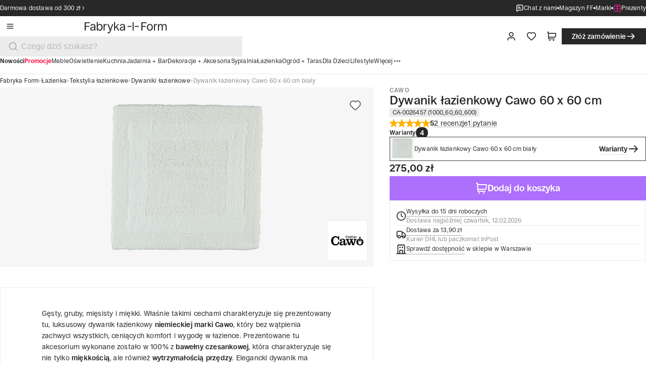

--- FILE ---
content_type: text/css; charset=UTF-8
request_url: https://fabrykaform.pl/_next/static/css/63b137781cce222f.css
body_size: 2696
content:
.main-banner_base__c1jrD{--text-bg:var(--color-gray-100);--title-color:var(--color-black);--subtitle-color:var(--color-gray-600);display:flex;flex-direction:column-reverse;.main-banner_content___bnf6,.main-banner_cover__CbxPv{flex:1 1 50%}@media only screen and (min-width:40em){flex-direction:row}@media only screen and (min-width:64em){padding-inline:var(--spacing-8);.main-banner_content___bnf6{flex:1 1 40%}.main-banner_cover__CbxPv{flex:1 1 60%}}@media only screen and (min-width:100em){max-width:100rem;margin-left:auto;margin-bottom:0;margin-right:auto;margin-top:0;padding-inline:var(--spacing-12)}}.main-banner_content___bnf6{display:flex;flex-direction:column;justify-content:center;padding:var(--spacing-8);gap:var(--spacing-6);font-weight:var(--font-weight-400);font-size:var(--spacing-6);line-height:var(--spacing-7);text-align:center;color:var(--title-color);background-color:var(--text-bg);@media only screen and (min-width:40em){gap:var(--spacing-8);padding:var(--spacing-8) var(--spacing-12);font-size:var(--spacing-8);line-height:var(--spacing-9);text-align:left}@media only screen and (min-width:64em){gap:var(--spacing-8);padding:var(--spacing-12) var(--spacing-16);font-size:var(--spacing-8);line-height:var(--spacing-9)}@media only screen and (min-width:100em){gap:var(--spacing-10);padding:var(--spacing-16) var(--spacing-20);font-size:var(--spacing-11);line-height:var(--spacing-12)}}.main-banner_title__hbSwl{color:var(--title-color)}.main-banner_subtitle__D2kLY{color:var(--subtitle-color)}.main-banner_base__c1jrD .main-banner_cta__2sGRR{position:relative;z-index:0;&:before{background-color:var(--btn-background-color);position:absolute;inset:0;content:"";opacity:0;z-index:-1;transition:opacity var(--ease-in-out)}&:hover{background-color:transparent;&:before{opacity:.85}}}.main-banner_buttonIcon__1UUWW{width:var(--spacing-5);height:var(--spacing-5);@media only screen and (min-width:100em){width:var(--spacing-6);height:var(--spacing-6)}}.main-banner_cover__CbxPv{aspect-ratio:4/3;height:16.875rem;overflow:hidden;position:relative;transition:filter var(--ease-in-out);&:hover{filter:brightness(90%)}@media only screen and (min-width:40em){height:var(--spacing-80)}@media only screen and (min-width:64em){height:var(--spacing-90)}@media only screen and (min-width:100em){height:31.75rem}.main-banner_coverImage__HinIa{width:100%;height:100%;object-fit:cover!important}}.articles-carousel_base__EDcQY{padding-block:var(--spacing-12);color:var(--color-white);background-color:var(--color-black);@media only screen and (min-width:40em){padding-block:var(--spacing-16)}@media only screen and (min-width:100em){padding-block:var(--spacing-20)}}.articles-carousel_title__PSxyp{display:flex;align-items:center;margin-bottom:var(--spacing-12);@media only screen and (min-width:40em){margin-bottom:var(--spacing-16)}@media only screen and (min-width:100em){margin-bottom:var(--spacing-20)}&>svg{height:1.61113rem;@media only screen and (min-width:40em){height:2.41669rem}@media only screen and (min-width:64em){height:3.22225rem}@media only screen and (min-width:100em){height:4.02775rem}}}.articles-carousel_footer__Ls0Lh{display:flex;align-items:center;justify-content:center;margin-top:var(--spacing-6);@media only screen and (min-width:40em){margin-top:var(--spacing-10)}@media only screen and (min-width:100em){margin-top:var(--spacing-12)}}.custom-image{object-fit:contain}.search-options_line__xasul{display:flex;height:.125rem;justify-content:center;align-items:center;align-self:stretch;background-color:var(--color-gray-100)}.search-options_button__II5xK{padding:1rem 0;width:100%;color:var(--color-black);cursor:pointer;border:none;background:rgba(0,0,0,0);text-align:start}.search-options_button__II5xK:hover{background:var(--color-gray-100)}.search-options_button__II5xK .button{font-size:1rem;line-height:1.25rem}.search-options_selectedOption__JJkWJ{background:var(--color-gray-100)}@media only screen and (min-width:64em){.heading-section_container__R_47S{padding:0 var(--spacing-8)}}@media only screen and (min-width:100em){.heading-section_container__R_47S{padding:0 var(--spacing-12)}}.heading-section_backgroundSale__eYlD9{background-color:var(--color-red-1)}.heading-section_backgroundTip__7WaiW{background-color:rgba(202,186,248,.4)}.heading-section_backgroundNew__VJpik{background-color:rgba(255,215,127,.4)}.heading-section_backgroundTrend__am8NS{background-color:rgba(252,167,206,.4)}.heading-section_header__yaQbt{display:flex;padding:0 var(--spacing-12) var(--spacing-12);gap:var(--spacing-14);position:relative;flex-direction:column;align-items:center;gap:var(--spacing-6)}@media only screen and (min-width:40em){.heading-section_header__yaQbt{padding:0 var(--spacing-16) var(--spacing-12);gap:var(--spacing-7)}}@media only screen and (min-width:64em){.heading-section_header__yaQbt{padding:var(--spacing-12) var(--spacing-20)}}@media only screen and (min-width:100em){.heading-section_header__yaQbt{gap:var(--spacing-8);padding:var(--spacing-14) var(--spacing-24)}}.heading-section_headingWrapper__AwX3M{display:flex;flex-direction:column;align-items:center;padding:0;gap:var(--spacing-3)}@media only screen and (min-width:40em){.heading-section_headingWrapper__AwX3M{gap:var(--spacing-4)}}@media only screen and (min-width:100em){.heading-section_headingWrapper__AwX3M{gap:var(--spacing-5)}}.heading-section_headingWrapper__AwX3M .badge{padding:.375rem .75rem;font-size:.75rem;line-height:.75rem}@media only screen and (min-width:40em){.heading-section_headingWrapper__AwX3M .badge{font-size:.875rem;line-height:.875rem;padding:.5625rem 1rem}}@media only screen and (min-width:100em){.heading-section_headingWrapper__AwX3M .badge{font-size:1rem;line-height:1rem;padding:.75rem 1.25rem}}.heading-section_title__BU3M_{text-align:center}.heading-section_breadcrumbs__lVfYQ{display:flex;flex-direction:column;align-items:flex-start;padding:var(--spacing-3) var(--spacing-6);gap:var(--spacing-3)}@media only screen and (min-width:40em){.heading-section_breadcrumbs__lVfYQ{padding:var(--spacing-3) var(--spacing-8)}.heading-section_breadcrumbs__lVfYQ .heading-section_breadcrumbs__many__RF8yr{display:none}}@media only screen and (min-width:64em){.heading-section_breadcrumbs__lVfYQ{padding:0;gap:var(--spacing-8)}.heading-section_breadcrumbs__lVfYQ .heading-section_breadcrumbs__many__RF8yr{display:flex}.heading-section_breadcrumbs__lVfYQ .heading-section_breadcrumbs__single__0sdfI{display:none}.heading-section_breadcrumbs__lVfYQ{background-color:unset}}.heading-section_imageSection___V_U_{position:relative;width:100%;height:15rem}@media only screen and (min-width:40em){.heading-section_imageSection___V_U_{height:20rem}}@media only screen and (min-width:64em){.heading-section_imageSection___V_U_{height:25rem}}@media only screen and (min-width:100em){.heading-section_imageSection___V_U_{height:31rem}}.heading-section_brandImage___KOUz{background-color:var(--color-white);position:absolute;height:4rem;width:4rem;padding:var(--spacing-2);top:50%;left:50%;transform:translate(-50%,-50%);box-shadow:.5rem .5rem 0 0 var(--color-red-1);border:1px solid var(--light-gray-line,#ececec)}@media only screen and (min-width:40em){.heading-section_brandImage___KOUz{height:6.5rem;width:6.5rem}}@media only screen and (min-width:100em){.heading-section_brandImage___KOUz{height:9rem;width:9rem}}.benefits_container__TZDCQ{display:flex;overflow-x:auto;scroll-snap-type:x mandatory;-webkit-overflow-scrolling:touch;@media (prefers-reduced-motion:no-preference){scroll-behavior:smooth}-ms-overflow-style:none;scrollbar-width:none;&::-webkit-scrollbar{display:none}&:focus:not(:focus-visible){outline:none}}.benefits_list__4Xg2s{flex:0 0 auto;margin:0 auto;display:flex;align-items:center;gap:var(--spacing-3);padding-block:var(--spacing-7);box-sizing:border-box;@media only screen and (min-width:40em){gap:var(--spacing-4);padding-block:var(--spacing-8)}@media only screen and (min-width:100em){gap:var(--spacing-5);padding-block:var(--spacing-10)}}.benefits_item__jdIyc{flex:0 0 auto;color:var(--color-gray-600);border-radius:8px;scroll-snap-align:center;font-size:var(--spacing-3);line-height:var(--spacing-4_5);@media only screen and (min-width:64em){font-size:var(--spacing-3_5);line-height:var(--spacing-5_5)}@media only screen and (min-width:100em){font-size:var(--spacing-4);line-height:var(--spacing-6)}}.benefits_separator__q1gXy{flex:0 0 var(--spacing-3_5);height:1px;background-color:var(--color-gray-300);@media only screen and (min-width:40em){flex:0 0 var(--spacing-4)}@media only screen and (min-width:100em){flex:0 0 var(--spacing-5)}}[data-container-variant=edgeToEdge] .benefits_list__4Xg2s{padding-inline:var(--spacing-5);@media only screen and (min-width:40em){padding-inline:var(--spacing-8)}@media only screen and (min-width:64em){padding-inline:0}}.product-list-item-amount_content__OS73h{display:flex;gap:1px}.product-list-item-amount_button__CC5_O{border:none;padding:.5rem .25rem;cursor:pointer}.product-list-item-amount_button__CC5_O:disabled{cursor:auto}@media only screen and (min-width:40em){.product-list-item-amount_button__CC5_O{padding:.625rem .375rem}}.product-list-item-amount_amount__SbxcJ{width:2rem;background:var(--color-gray-200);display:flex;align-items:center;justify-content:center}.return-and-complains-product-list-item_content__qwf_x{display:flex;gap:1rem;width:100%;padding-right:1.25rem;border:1px solid #ececec}@media only screen and (min-width:40em){.return-and-complains-product-list-item_content__qwf_x{height:7.625rem}}.return-and-complains-product-list-item_infoBox___5_V_{display:flex;flex-direction:column;align-self:center;gap:.5rem;padding:.5rem 0}.return-and-complains-product-list-item_infoBoxText__BFQLY{font-size:var(--font-size-100);line-height:var(--line-height-100)}@media only screen and (min-width:40em){.return-and-complains-product-list-item_infoBoxText__BFQLY{font-size:var(--font-size-200);line-height:var(--line-height-200)}}.return-and-complains-product-list-item_check__FPjSq{align-self:center;margin-left:auto}.return-and-complains-product-list-item_imageWrapper__HWqu2{display:flex;padding:12px;min-height:100%;background:var(--color-gray-100)}.return-and-complains-product-list-item_image__UraPi{aspect-ratio:1;width:5rem;mix-blend-mode:multiply}@media only screen and (min-width:40em){.return-and-complains-product-list-item_image__UraPi{width:7.5rem}}.return-and-complains-product-list_content__ORUYW{display:flex;flex-direction:column;gap:.5rem;width:100%}.return-and-complains_section__w2vOj{display:flex;flex-direction:column;gap:1.5rem}.return-and-complains_separator__GZuA_{width:100%;height:1px;background-color:#d6d6d6}.return-and-complains_subtitle__h1C7k{font-weight:500;font-size:var(--spacing-5);line-height:var(--spacing-6)}@media only screen and (min-width:40em){.return-and-complains_subtitle__h1C7k{font-weight:500;font-size:var(--spacing-6);line-height:var(--spacing-7)}}@media only screen and (min-width:100em){.return-and-complains_subtitle__h1C7k{font-weight:500;font-size:var(--spacing-9);line-height:var(--spacing-10)}}.reviews-list_detail__Tz2Yg{display:flex;flex-direction:column;width:100%;gap:var(--spacing-6)}.reviews-list_itemContainer__XkFN7{display:flex;align-items:center;flex-direction:column;gap:var(--spacing-2)}.reviews-list_item__HwU1G{display:flex;padding:.0625rem var(--spacing-2) .0625rem .0625rem;align-items:center;gap:var(--spacing-2);align-self:stretch;box-shadow:0 0 0 1px var(--color-gray-200)!important}.reviews-list_item__HwU1G.reviews-list_allowed__C64fV{cursor:pointer}@media(hover:hover)and (pointer:fine){.reviews-list_item__HwU1G.reviews-list_allowed__C64fV:hover{box-shadow:0 0 0 1px var(--color-light-black)!important}}@media only screen and (min-width:40em){.reviews-list_item__HwU1G{gap:1rem}}@media only screen and (min-width:64em){.reviews-list_item__HwU1G{padding:.0625rem 1rem .0625rem .0625rem}}@media only screen and (min-width:100em){.reviews-list_item__HwU1G{gap:var(--spacing-5);padding:.0625rem var(--spacing-5) .0625rem .0625rem}}.reviews-list_image__nLkiB{width:5rem;min-width:5rem;height:5rem;background-color:var(--color-gray-100);padding:var(--spacing-2)}@media only screen and (min-width:40em){.reviews-list_image__nLkiB{width:7.5rem;min-width:7.5rem;height:7.5rem}}.reviews-list_image__nLkiB img{width:100%;height:100%;mix-blend-mode:multiply;object-fit:contain}.reviews-list_detailContainer__aTSU9{display:flex;padding:var(--spacing-2) 0;flex-direction:column;align-items:flex-start;gap:.125rem;flex:1 0;font-size:var(--font-size-100);line-height:var(--line-height-100)}@media only screen and (min-width:40em){.reviews-list_detailContainer__aTSU9{font-size:var(--font-size-200);line-height:var(--line-height-200)}}.reviews-list_brandContainer__z4qnK{font-size:var(--font-size-100);line-height:var(--line-height-100);display:flex;align-items:center;gap:var(--spacing-2);color:var(--text-dark-gray)}.reviews-list_brandContainer__z4qnK .reviews-list_line____aAM{background-color:var(--color-gray-300);height:.75rem;width:.0625rem}.reviews-list_notification__VE8o4{padding:.4375rem .75rem;gap:.375rem;border-radius:1rem;font-size:var(--font-size-100);line-height:var(--line-height-100);font-weight:600}.author-and-date_container__feKhg{width:100%;display:flex;flex-direction:row;justify-content:center;align-items:center;gap:var(--spacing-3)}@media only screen and (min-width:64em){.author-and-date_container__feKhg{gap:var(--spacing-4)}}.author-and-date_authorWrapper__IBuU_{display:flex;flex-direction:row;align-items:flex-start;gap:var(--spacing)}.author-and-date_authorText__VRD_W,.author-and-date_text__aYyp2{font-size:var(--font-size-100);line-height:var(--line-height-100)}@media only screen and (min-width:64em){.author-and-date_authorText__VRD_W,.author-and-date_text__aYyp2{font-size:var(--font-size-200);line-height:var(--line-height-200)}}.author-and-date_authorText__VRD_W{color:var(--color-gray-600)}.author-and-date_authorText__VRD_W:after{content:":"}.author-and-date_line__3A7TI{height:1rem;width:1px;background:var(--color-gray-300)}@media only screen and (min-width:64em){.author-and-date_line__3A7TI{height:1.125rem}}.article-page_container__GwQMz{padding:var(--spacing-8) var(--spacing-6)}@media screen and (min-width:40rem){.article-page_container__GwQMz{padding:var(--spacing-10) var(--spacing-8)}}@media screen and (min-width:100rem){.article-page_container__GwQMz{padding:var(--spacing-14) var(--spacing-16)}}.article-page_header__XGHqB{display:flex;flex-direction:column-reverse}@media screen and (min-width:64rem){.article-page_header__XGHqB{flex-direction:column;gap:var(--spacing-8)}}.article-page_line__n_g5e{width:auto;height:1px;background-color:var(--line-article);border:0;margin:var(--spacing-6) var(--spacing-5) 0}@media screen and (min-width:40rem){.article-page_line__n_g5e{margin-inline:var(--spacing-8)}}@media screen and (min-width:64rem){.article-page_line__n_g5e{margin-inline:7rem;margin-top:var(--spacing-8)}}@media screen and (min-width:100rem){.article-page_line__n_g5e{margin-inline:19rem}}

--- FILE ---
content_type: application/javascript; charset=UTF-8
request_url: https://fabrykaform.pl/_next/static/chunks/7435-3694f3d06c5735bd.js
body_size: 15665
content:
try{let e="undefined"!=typeof window?window:"undefined"!=typeof global?global:"undefined"!=typeof globalThis?globalThis:"undefined"!=typeof self?self:{},t=(new e.Error).stack;t&&(e._sentryDebugIds=e._sentryDebugIds||{},e._sentryDebugIds[t]="802c9654-09a9-4e5e-9b5e-406ae4bc0003",e._sentryDebugIdIdentifier="sentry-dbid-802c9654-09a9-4e5e-9b5e-406ae4bc0003")}catch(e){}(self.webpackChunk_N_E=self.webpackChunk_N_E||[]).push([[7435],{234:(e,t,a)=>{"use strict";a.d(t,{d:()=>r});var s=a(95155);let r=e=>{let{id:t,name:a,label:r,disabled:n,value:i,onChange:l,checked:o}=e;return(0,s.jsxs)("div",{className:"switch",onClick:e=>{l&&(e.preventDefault(),l(e))},children:[(0,s.jsxs)("label",{className:"switch__wrapper","aria-label":a,children:[(0,s.jsx)("input",{id:t,name:a,type:"checkbox",value:i,checked:o,disabled:n,onChange:l}),(0,s.jsx)("span",{})]}),r&&(0,s.jsx)("p",{children:r})]})}},6823:e=>{e.exports={container:"duplicated-order-modal_container__2N7WP",icon:"duplicated-order-modal_icon__OVYqN",spinner:"duplicated-order-modal_spinner__dkucv",productsList:"duplicated-order-modal_productsList__5eq53",image:"duplicated-order-modal_image__OGsdm",numberOfTile:"duplicated-order-modal_numberOfTile__cIVV0",errorSign:"duplicated-order-modal_errorSign__jhoRQ",title:"duplicated-order-modal_title__Ij28g",description:"duplicated-order-modal_description__KBLK1"}},18265:e=>{e.exports={base:"product-badge_base__n_kpv",smaller:"product-badge_smaller__lSbZj",sale:"product-badge_sale__GJkCp",new:"product-badge_new__JERy2",sku:"product-badge_sku__HOP35",top:"product-badge_top__4gMSL"}},19664:(e,t,a)=>{"use strict";a.d(t,{T:()=>r});var s=a(87380);let r=e=>{(0,s.F)({event:"add_to_cart",data:{items:[e]}})}},29962:(e,t,a)=>{"use strict";a.d(t,{K:()=>b});var s=a(95155),r=a(91356),n=a(64497),i=a(95326),l=a(93677),o=a(88162),d=a(2821),c=a(89902),u=a(87477),m=a(4109),p=a(19664),h=a(2307),_=a(22533),x=a(28746),v=a(80760),y=a(75382),g=a.n(y);let b=e=>{var t;let{product:a,shoppinBagClick:y,tileClick:b,shoppingBagIconShow:j=!0,infoShippingShow:f=!0,className:w}=e,{t:N}=(0,o.B)(),{getProductAvailableName:A}=(0,u.n)(),{addToCartDB:k}=(0,m.A)(),C=(0,l.f)(e=>e.setCurrentBasketCrossSellData),S=(0,i.P)(e=>e.openSideBar),P=(0,n.K)(e=>e.setAddedToCart),{width:$}=(0,c.A)(),I=$>r.f.tablet&&$<r.f.desktopS||$>r.f.desktopXL;return(0,s.jsx)(x.default,{className:w,href:"".concat(a.url),onClick:()=>{b&&b()},children:(0,s.jsxs)("div",{className:g().content,children:[(0,s.jsxs)("div",{className:g().details,children:[(0,s.jsxs)("div",{className:g().image,children:[(0,s.jsx)(_.default,{src:"".concat(a.photoUrl),alt:a.name||"",width:I?88:56,height:I?88:56,title:a.name,objectFit:"contain"}),a.discountPercentage&&(0,s.jsx)("div",{className:g().badges,children:(0,s.jsx)(v.B,{variant:"sale",size:"smaller",children:"-0%"!==a.discountPercentage?a.discountPercentage:N("badge.sale")})})]}),(0,s.jsxs)("div",{className:g().info,children:[(0,s.jsxs)("div",{className:g().priceContainer,children:[a.discountPercentage&&a.priceGross&&"-0%"!==a.discountPercentage&&(0,s.jsx)("p",{className:g().priceDiscount,children:a.priceGross}),(0,s.jsx)("p",{className:(0,d.A)({[g().priceNormalWithDiscount]:a.discountPercentage&&a.originalPriceGross&&"-0%"!==a.discountPercentage}),children:a.originalPriceGross&&"-0%"!==a.discountPercentage?a.originalPriceGross:a.priceGross})]}),(0,s.jsxs)("div",{children:[(0,s.jsx)("h2",{className:g().nameProduct,children:(0,s.jsx)("span",{className:"link-standalone",children:a.name})}),(0,s.jsx)("h3",{className:g().brand,children:null==(t=a.manufacturer)?void 0:t.name})]}),f&&(0,s.jsx)("p",{className:(0,d.A)(g().shipping,{[g().dayShipment]:a.is24HoursShipment}),children:A(a)})]})]}),j&&(0,s.jsx)("div",{className:g().buttonWrapper,children:(0,s.jsx)(h.K,{icon:"shoppingCart",onClick:e=>{var t,s;e.preventDefault(),y&&y();let n={imageUrl:a.photoUrl||"",name:a.name,manufacturerName:null==(t=a.manufacturer)?void 0:t.name,url:a.url};C(),P(n),(0,p.T)({id:String(a.id),manufacturer:(null==(s=a.manufacturer)?void 0:s.name)||"",quantity:1,name:(null==a?void 0:a.name)||"",priceGross:a.originalPriceGross||a.priceGross||"",promoPriceGross:(null==a?void 0:a.originalPriceGross)||a.priceGross||"",pricePerPieceGross:a.originalPriceGross||a.priceGross||""}),S({content:"addedToCart",title:N("title.added_to_cart"),addToCartImage:!0,slideIn:$>r.f.desktopS?"right":"down"}),a.id&&k({cart:[{productId:a.id,quantity:1}]})}})})]})},a.id)}},30951:(e,t,a)=>{"use strict";a.d(t,{Modal:()=>eq});var s=a(95155),r=a(12115),n=a(36942),i=a(95582),l=a(35068),o=a(61828),d=a(89902),c=a(91356),u=a(57872),m=a(76059),p=a(64497),h=a(88162),_=a(96675);let x=()=>{let e=(0,p.K)(e=>e.productId),{width:t}=(0,d.A)(),[a,n]=(0,r.useState)(!1),x=(0,m.K)(e=>e.openModal),{t:v}=(0,h.B)(),y=t<c.f.tablet,g=t>=c.f.desktopXL;return(0,s.jsxs)("div",{className:"modal-notify-my",children:[(0,s.jsx)("p",{className:"modal-notify-my__text",children:v("text.notify_about_availability_info1")}),(0,s.jsx)("p",{className:"modal-notify-my__text--bold",children:v("text.notify_about_availability_info2")}),(0,s.jsx)(i.l1,{initialValues:{email:"",reapetProduct:!1},onSubmit:async(t,a)=>{let{setFieldValue:s}=a;if(e){n(!0);let a=await (0,_.a)({productId:e,email:t.email});if(n(!1),s("reapetProduct",!1),"message"in a)return x({content:"NewsletterSubscribed",header:v("text.notify_me_subscription_3"),message:v("text.notify_me_subscription_4")});x({content:"NewsletterSubscribed",header:v("text.notify_me_subscription_1"),message:v("text.notify_me_subscription_2",{email:t.email})})}},validationSchema:l.Ik({email:(0,u.f)()}),children:e=>{let{handleBlur:t,handleSubmit:r,values:n,errors:i,touched:l,setFieldValue:d}=e;return(0,s.jsxs)("form",{className:"modal-notify-my__subscribe",onSubmit:r,children:[(0,s.jsx)(o.V,{autoFocus:!0,id:"email",name:"email",text:v("button.confirm"),type:"email",error:i.email,touched:l.email,value:n.email,variant:"tertiary",placeholder:v("placeholder.your_email"),buttonType:"button",iconButton:y,buttonSize:g?"large":"medium",onChange:e=>d("email",e.target.value),onClick:r,onBlur:t,loadingSpinner:!0,isLoading:a}),(0,s.jsx)("p",{className:"modal-notify-my__subscribe--error  \n                modal-notify-my__subscribe--error".concat(n.reapetProduct?"-active":""),style:{color:"red"},children:"Na ten produkt jest już subskrypcja"})]})}})]})};var v=a(94684),y=a(2307);let g=()=>{let{t:e}=(0,h.B)(),t=(0,m.K)(e=>e.closeModal);return(0,s.jsxs)("div",{className:"order-paid",children:[(0,s.jsx)(v.default,{icon:"notificationIcons",className:"order-paid__icon"}),(0,s.jsxs)("div",{className:"order-paid__content",children:[(0,s.jsx)("p",{className:"order-paid__content-title",children:e("title.checkout_success")}),(0,s.jsx)("p",{className:"order-paid__content-description",children:e("text.checkout_success_info")})]}),(0,s.jsx)(y.$,{variant:"tertiary",text:e("button.goto_homepage"),iconAfter:"arrowRight",onClick:()=>{t()}})]})},b=e=>{let{header:t,message:a,buttonText:r}=e,{t:n}=(0,h.B)(),i=(0,m.K)(e=>e.closeModal);return(0,s.jsxs)("div",{className:"newsletter-subscribed modal__common",children:[(0,s.jsx)(v.default,{icon:"notificationIcons",className:"modal__common--icon green"}),(0,s.jsxs)("div",{className:"modal__common--content",children:[t&&(0,s.jsx)("p",{className:"modal__common--title",children:t}),(0,s.jsx)("p",{className:"modal__common--description",children:a})]}),(0,s.jsx)("div",{className:"modal__common--button",children:(0,s.jsx)(y.$,{variant:"tertiary",iconAfter:"arrowRight",text:r||n("button.close"),onClick:()=>{i()}})})]})};var j=a(52619),f=a.n(j),w=a(47417);let N=()=>{let e=(0,m.K)(e=>e.closeModal);return(0,s.jsxs)("div",{className:" modal__common",children:[(0,s.jsx)(v.default,{icon:"cookie",className:"modal__common--icon"}),(0,s.jsx)("div",{className:"modal__common--content",children:(0,s.jsx)("p",{className:"modal__common--description",children:"By clicking “Accept all”, you agree to the storing of cookies on your device to enhance site navigation, analyze site usage, and assist in our marketing efforts."})}),(0,s.jsx)("div",{className:"modal__common--button",children:(0,s.jsx)(y.$,{variant:"secondary",text:"Accept all",onClick:()=>{e(),localStorage.setItem(u.OH,"true")},className:"modal__common--button"})}),(0,s.jsx)(f(),{href:(0,w.u)("privacyPolicy"),className:"modal__common--button",children:(0,s.jsx)(y.$,{variant:"tertiary",text:"Read more",onClick:()=>{e()}})})]})};var A=a(24274),k=a(10762),C=a(55349),S=a(81619),P=a(27538);let $=()=>{var e;let{t}=(0,h.B)(),a=(0,S.u)(e=>e.routeInfo);return(0,r.useEffect)(()=>{let e=document.querySelector(".modal__content");null==e||e.classList.add("modal__content--pink-color")},[]),(0,s.jsxs)("div",{className:"newsletter-sign-up",children:[(0,s.jsx)("div",{className:"newsletter-sign-up__image",children:(0,s.jsx)(k.$,{src:"/newsletter/nl_signup_popup_202404.jpg",style:{objectFit:"contain"},alt:"header photo",imgWidths:[828,828]})}),(0,s.jsxs)("div",{className:"newsletter-sign-up__content",children:[(0,s.jsx)("p",{className:"newsletter-sign-up__subtitle",children:t("subtitle.subscribe_newsletter",{amount:null==a||null==(e=a.settings)?void 0:e.newsletterCouponAmount})}),(0,s.jsx)(P.NewsletterInputButton,{closeModal:!0}),(0,s.jsx)("p",{className:"newsletter-sign-up__text",children:(0,s.jsx)(A.x6,{i18nKey:"text.newsletter_sign_up_info3",components:{link1:(0,s.jsx)(C.default,{link:(0,w.u)("privacyPolicy")})}})})]})]})};var I=a(90467),E=a.n(I);let B=()=>{let{t:e}=(0,h.B)();return(0,s.jsx)("div",{className:E().container,children:e("text.customs_duties_excluded")})};var L=a(20063),M=a(15239),D=a(81123),F=a(50878),R=a(40308),T=a(55452);let K=T.Ay$.object({id:T.Ay$.number(),productUrl:T.Ay$.string(),imageUrl:T.Ay$.string(),name:T.Ay$.string(),quantity:T.Ay$.number(),priceGross:T.Ay$.string(),pricePerPieceGross:T.Ay$.string(),originalPriceGross:T.Ay$.string().nullable(),originalPricePerPieceGross:T.Ay$.string().nullable(),discountGross:T.Ay$.string().nullable(),discountPerPieceGross:T.Ay$.string().nullable(),discountPercentage:T.Ay$.string().nullable(),code:T.Ay$.string(),manufacturer:T.Ay$.object({id:T.Ay$.number(),name:T.Ay$.string(),photoUrl:T.Ay$.string(),url:T.Ay$.string()})}),O=T.Ay$.union([T.Ay$.literal("success"),T.Ay$.literal("pending"),T.Ay$.literal("unpaid"),T.Ay$.literal("cancelled")]),V=T.Ay$.object({id:T.Ay$.number(),statusText:T.Ay$.string(),statusCode:O}),G=T.Ay$.object({class:T.Ay$.string(),title:T.Ay$.string(),value:T.Ay$.string()}),q=T.Ay$.object({id:T.Ay$.number(),customerName:T.Ay$.string(),customerEmail:T.Ay$.string(),customerPhone:T.Ay$.string(),deliveryMethod:T.Ay$.string(),deliveryType:T.Ay$.string().nullable(),deliveryName:T.Ay$.string().nullable(),deliveryCompany:T.Ay$.string().nullable(),deliveryAddress:T.Ay$.string().nullable(),deliveryPostCode:T.Ay$.string().nullable(),deliveryCity:T.Ay$.string().nullable(),deliveryCountry:T.Ay$.string().nullable(),deliveryParcelpoint:T.Ay$.string().nullable(),billingName:T.Ay$.string().nullable(),billingCompany:T.Ay$.string().nullable().nullable(),billingAddress:T.Ay$.string().nullable(),billingPostCode:T.Ay$.string().nullable(),billingCity:T.Ay$.string().nullable(),billingCountry:T.Ay$.string().nullable(),billingNip:T.Ay$.string().nullable(),paymentMethod:T.Ay$.string(),purchaseDate:T.Ay$.string(),purchaseDateUtc:T.Ay$.string(),shipDate:T.Ay$.string(),paid:T.Ay$.boolean(),history:T.Ay$.array(T.Ay$.object({id:T.Ay$.number(),status:V,comments:T.Ay$.string().nullable(),date:T.Ay$.string()})),products:T.Ay$.array(K),summary:T.Ay$.array(G),paymentLink:T.Ay$.string().nullable(),trackingLink:T.Ay$.string().nullable(),invoiceLink:T.Ay$.string().nullable()}),U=async e=>{let t=await (0,R.G)("".concat("https://api2.fabrykaform.pl","/orders/").concat(e,"/details"));return q.parse(t)},z=e=>{let{className:t,style:a}=e;return(0,s.jsx)("svg",{width:"61",height:"54",viewBox:"0 0 61 54",fill:"none",xmlns:"http://www.w3.org/2000/svg",className:t,style:a,children:(0,s.jsx)("path",{d:"M52.4509 53.532H8.71752C5.78419 53.532 4.18419 53.532 2.85086 52.4654C1.51753 51.6654 0.717526 50.332 0.717526 48.732C0.450859 47.132 1.25086 45.532 2.85086 43.132L24.7175 5.26536L27.1175 6.5987L24.7175 5.26536C26.0509 2.86536 26.8509 1.26536 28.4509 0.732031C29.7842 0.198698 31.3842 0.198698 32.7175 0.732031C34.3175 1.53203 35.1175 2.86536 36.4509 5.26536L58.3175 43.132C59.6509 45.532 60.4509 47.132 60.4509 48.732C60.1842 50.332 59.3842 51.6654 58.3175 52.4654C56.9842 53.532 55.3842 53.532 52.4509 53.532ZM6.05086 48.1987C6.58419 48.1987 7.65086 48.1987 8.71752 48.1987H52.4509C53.5175 48.1987 54.5842 48.1987 55.1175 48.1987C54.8509 47.6654 54.3175 46.8654 53.7842 45.7987L31.9175 7.93203C31.3842 7.13203 30.8509 6.06536 30.5842 5.53203C30.3175 6.06536 29.7842 6.86537 29.2509 7.93203L26.8509 6.5987L29.2509 7.93203L7.38419 45.7987C6.85086 46.5987 6.31753 47.6654 6.05086 48.1987ZM30.5842 44.1987C28.9842 44.1987 27.9175 43.132 27.9175 41.532C27.9175 39.932 28.9842 38.8654 30.5842 38.8654C32.1842 38.8654 33.2509 39.932 33.2509 41.532C33.2509 43.132 32.1842 44.1987 30.5842 44.1987ZM30.5842 33.532C28.9842 33.532 27.9175 32.4654 27.9175 30.8654V20.1987C27.9175 18.5987 28.9842 17.532 30.5842 17.532C32.1842 17.532 33.2509 18.5987 33.2509 20.1987V30.8654C33.2509 32.4654 32.1842 33.532 30.5842 33.532Z",fill:"#FC083C"})})};var H=a(58339),W=a(2821),Y=a(6823),X=a.n(Y);let Q=()=>{var e,t;let[a,n]=(0,r.useState)(),{t:i}=(0,h.B)(),l=(0,L.useRouter)(),o=(0,m.K)(e=>e.closeModal),d=(0,F.t)(e=>e.stepsData);return((0,r.useEffect)(()=>{(null==d?void 0:d.duplicatedOrder.paymentToken)&&U(d.duplicatedOrder.paymentToken).then(e=>{n(e)})},[]),a)?(0,s.jsxs)("div",{className:X().container,children:[(0,s.jsx)(z,{className:X().errorSign}),(0,s.jsxs)("div",{children:[(0,s.jsx)("p",{className:X().title,children:i("title.order_duplicate")}),(0,s.jsx)("p",{className:X().description,children:i("text.order_duplicate",{orderDate:H.i.short(a.purchaseDateUtc),interpolation:{escapeValue:!1}})})]}),(0,s.jsxs)("div",{className:X().productsList,children:[a&&(null==a||null==(e=a.products)?void 0:e.slice(0,5).map((e,t)=>{var r;return(null==a||null==(r=a.products)?void 0:r.length)>5&&4===t?null:(0,s.jsx)("div",{className:X().image,children:(0,s.jsx)(M.default,{src:"".concat(D.Y5,"/").concat(e.imageUrl),alt:"image",width:88,height:88})},e.id)})),a&&(null==a||null==(t=a.products)?void 0:t.length)>5&&(0,s.jsxs)("div",{className:(0,W.A)(X().image,X().numberOfTile),children:["+ ",a.products.length-5]})]}),(0,s.jsx)(y.$,{variant:"secondary",onClick:()=>{var e;(null==d||null==(e=d.duplicatedOrder)?void 0:e.paymentToken)&&l.push("".concat((0,w.u)("/checkout/payment-error"),"?id=").concat(d.duplicatedOrder.paymentToken)),o()},text:i("button.pay_for_order",{orderId:null==a?void 0:a.id})}),(0,s.jsx)(y.$,{variant:"tertiary",onClick:()=>o(),text:i("button.place_new_order")})]}):null};var Z=a(85870),J=a(96070);let ee=e=>{let{freeShippingFrom:t,minShippingAmount:a}=e,{t:r}=(0,h.B)();return(0,s.jsxs)("div",{className:"delivery-and-return",children:[(0,s.jsxs)("div",{className:"delivery-and-return__wrapper",children:[(0,s.jsx)("div",{children:(0,s.jsx)(v.default,{icon:"truck"})}),(0,s.jsxs)("div",{className:"delivery-and-return__content",children:[(0,s.jsxs)("div",{className:"delivery-and-return__text",children:[(0,s.jsx)("p",{className:"delivery-and-return__text--header",children:r("subtitle.delivery")}),(0,s.jsx)("p",{className:"delivery-and-return__text--description",children:r("text.shipping_info")})]}),(0,s.jsxs)("div",{className:"delivery-and-return__description",children:[(0,s.jsxs)("div",{className:"delivery-and-return__tile",children:[(0,s.jsx)("p",{children:r("text.order_over_amount",{amount:t})}),(0,s.jsxs)(Z.A,{variant:"green",children:["0 ",r("text.currency")]})]}),(0,s.jsxs)("div",{className:"delivery-and-return__tile",children:[(0,s.jsx)("p",{children:r("text.order_up_to_amount",{amount:t})}),(0,s.jsx)(Z.A,{variant:"black",children:a})]})]})]})]}),(0,J.T)()?(0,s.jsxs)(s.Fragment,{children:[(0,s.jsx)("div",{className:"delivery-and-return__line"}),(0,s.jsxs)("div",{className:"delivery-and-return__wrapper",children:[(0,s.jsx)("div",{children:(0,s.jsx)(v.default,{icon:"store"})}),(0,s.jsxs)("div",{className:"delivery-and-return__text",children:[(0,s.jsx)("p",{className:"delivery-and-return__text--header",children:r("subtitle.personal_collection")}),(0,s.jsx)("p",{className:"delivery-and-return__text--description",children:r("text.personal_collection_info")})]})]})]}):null,(0,s.jsx)("div",{className:"delivery-and-return__line"}),(0,s.jsxs)("div",{className:"delivery-and-return__wrapper",children:[(0,s.jsx)("div",{children:(0,s.jsx)(v.default,{icon:"return"})}),(0,s.jsxs)("div",{className:"delivery-and-return__text",children:[(0,s.jsx)("p",{className:"delivery-and-return__text--header",children:r("subtitle.returns")}),(0,s.jsx)("p",{className:"delivery-and-return__text--description",children:r("text.returns_info")})]})]})]})};var et=a(53404),ea=a(27772);let es=e=>{let{button:t,isLoading:a,textConfirm:r,showCancelButton:n=!0,confirmButtonClick:i,declineButtonClick:l}=e,{t:o}=(0,h.B)(),d=(0,m.K)(e=>e.setModalOpenProperty);return(0,s.jsxs)("div",{className:"edit-profil__button-conteiner",children:[n&&(0,s.jsx)(y.$,{type:"button",text:o("button.cancel"),variant:"tertiary",onClick:()=>{l&&l(),d(!1)}}),(0,s.jsx)(y.$,{type:"submit",text:r||("save"===t?o("button.save_changes"):"Yes, remove"),loadingSpinner:!0,isLoading:a,variant:"save"===t?"secondary":"destructive",onClick:()=>i&&i()})]})};var er=a(238),en=a(30926);let ei=(0,en.createServerReference)("40037a4cc126e680ebd4434f6684aa5ce2a68dae47",en.callServer,void 0,en.findSourceMapURL,"editCustomer"),el=()=>{let{t:e}=(0,h.B)(),t=(0,L.useRouter)(),a=(0,m.K)(e=>e.setModalOpenProperty),n=(0,er.E)(e=>e.customer),[o,d]=(0,r.useTransition)();return(0,s.jsx)(i.l1,{initialValues:{email:n?n.email:"",name:(null==n?void 0:n.name)?n.name:"",phone:(null==n?void 0:n.phone)?n.phone:""},onSubmit:async(e,s)=>{if(!(0,et.getCookie)(u.Xh))return!1;d(async()=>{await ei(e),t.refresh(),s.resetForm(),a(!1)})},validationSchema:l.Ik({email:(0,u.f)()}),children:t=>{let{values:a,handleChange:r,handleSubmit:n,handleBlur:i,errors:l,touched:d,setFieldValue:c}=t,{name:u,email:m,phone:p}=a;return(0,s.jsxs)("form",{onSubmit:n,className:"edit-profil",children:[(0,s.jsxs)("div",{className:"edit-profil__input-container",children:[(0,s.jsx)(ea.A,{label:e("label.name"),id:"name",name:"name",onChange:r,value:u,onBlur:i,error:l.name,touched:d.name}),(0,s.jsx)(ea.A,{label:e("label.email"),id:"email",name:"email",type:"email",onChange:e=>c("email",e.target.value),value:m,onBlur:i,error:l.email,touched:d.email}),(0,s.jsx)(ea.A,{label:e("label.phone"),id:"phone",name:"phone",type:"tel",onChange:r,value:p,onBlur:i,error:l.phone,touched:d.phone})]}),(0,s.jsx)(es,{button:"save",isLoading:o})]})}})};var eo=a(33828);let ed=()=>{let{t:e}=(0,h.B)(),{push:t}=(0,L.useRouter)(),{width:a}=(0,d.A)(),r=(0,m.K)(e=>e.closeModal),n=(0,er.E)(e=>e.setSelectedAddress),{logOut:o,removeCustomer:p}=(0,eo.y)();return(0,s.jsx)(i.l1,{initialValues:{password:""},validationSchema:l.Ik({password:l.Yj().required()}),onSubmit:async(e,a)=>{let{setFieldError:s}=a;if(!(0,et.getCookie)(u.Xh))return!1;try{let a=await p({password:e.password});a&&"message"in a&&a.message?s("password",a.message):(r(),o(!0),n(),t("/?remove-account=true"))}catch(e){s("password",(0,u.qX)())}},children:t=>{let{values:r,errors:n,touched:l,handleBlur:o,handleChange:d,handleSubmit:u}=t,{password:m}=r;return(0,s.jsxs)(i.lV,{className:"remove-acount",onSubmit:u,children:[(0,s.jsxs)("div",{className:"remove-acount__input",children:[(0,s.jsx)("p",{className:"remove-acount__input--text",children:e("text.delete_account_info")}),(0,s.jsx)(ea.A,{label:e("label.enter_password"),placeholder:e("placeholder.your_password"),id:"remove-acount__input--password",name:"password",type:"password",autoFocus:!0,size:a>=c.f.tablet?"L":void 0,onChange:d,value:m,onBlur:o,touched:l.password,error:n.password})]}),(0,s.jsx)(es,{button:"remove",textConfirm:e("button.delete_account")})]})}})};var ec=a(47650);let eu=e=>{let{children:t}=e,[a,s]=(0,r.useState)(!1);return(0,r.useEffect)(()=>(s(!0),()=>s(!1)),[]),a?(0,ec.createPortal)(t,document.body):null};var em=a(67161),ep=a(97181);let eh=()=>{let e=(0,m.K)(e=>e.closeModal),t=(0,ep.c)(e=>e.setSortModal),a=(0,ep.c)(e=>e.filters),r=(0,ep.c)(e=>e.selectedSort),n=(0,ep.c)(e=>e.setSelectedSort),i=(0,em.a)();return(0,s.jsx)("ul",{className:"sort-list",children:null==a?void 0:a.sort.map((a,l)=>(0,s.jsx)("li",{className:(0,W.A)("sort-list__item",{"sort-list__item--active":a&&a.id===(null==r?void 0:r.id)}),onClick:()=>{n(a),setTimeout(async()=>{await i(),e(),t(!1)},0)},children:a.name},a?a.id:l))})};var e_=a(93677);let ex=()=>{let{width:e}=(0,d.A)(),t=(0,e_.f)(e=>e.currentBasket),{t:a}=(0,h.B)();return(0,s.jsxs)("div",{className:"product-list__modal",children:[(0,s.jsx)(Z.A,{size:e<c.f.tablet?"s":e>c.f.desktopXL?"l":"m",variant:"gray",children:null==t?void 0:t.shipmentTime}),(0,s.jsx)("p",{className:"product-list__modal--text",children:a("text.availability_info")})]})},ev=(0,en.createServerReference)("40d34a8024370c36cbfab415f6962740ca7dd58d81",en.callServer,void 0,en.findSourceMapURL,"removeAddress"),ey=()=>{let e=(0,L.useRouter)(),[t,a]=(0,r.useTransition)(),{t:n}=(0,h.B)(),i=(0,er.E)(e=>e.selectedAddress),l=(0,m.K)(e=>e.closeModal),o=(0,er.E)(e=>e.setSelectedAddress);return(0,s.jsxs)("div",{className:"remove-address",children:[(0,s.jsx)("div",{className:"remove-address__content",children:(0,s.jsx)("p",{children:n("text.address_deletion_info")})}),(0,s.jsx)(es,{isLoading:t,textConfirm:n("button.delete_address"),button:"remove",confirmButtonClick:async()=>{let t=(0,et.getCookie)(u.Xh);if(!i||!t)return!1;a(async()=>{await ev(i.id),e.refresh(),l(),o()})}})]})};var eg=a(35020),eb=a(69144),ej=a(78543);let ef=(0,en.createServerReference)("40558526c8ad13631f4cfa10f86e3041777bd868ac",en.callServer,void 0,en.findSourceMapURL,"editAddress"),ew=(0,en.createServerReference)("40d763f69ffdadc6e0b83db0b53570a1a2f2aa85a0",en.callServer,void 0,en.findSourceMapURL,"createAddress"),eN=e=>{var t,a,n;let{operation:o,type:p}=e,_=(0,L.useRouter)(),{t:x}=(0,h.B)(),[v,y]=(0,r.useTransition)(),g=(0,m.K)(e=>e.closeModal),b=(0,er.E)(e=>e.setSelectedAddress),j=(0,er.E)(e=>e.selectedAddress),[f,w]=(0,r.useState)([]),[N,A]=(0,r.useState)(!0);(0,r.useEffect)(()=>{(0,ej.Hh)().then(e=>{w(e),A(!1)})},[]);let k=null==f?void 0:f.map(e=>({id:"".concat(e.id),name:e.name})),{width:C}=(0,d.A)(),S=(0,m.K)(e=>e.setFullScreen);return(0,r.useEffect)(()=>{S(C<c.f.tablet)},[C]),(0,s.jsx)("div",{className:"operation-address-modal",children:(0,s.jsx)(i.l1,{enableReinitialize:!0,initialValues:{addressId:(null==j?void 0:j.id)?j.id:void 0,name:(null==j?void 0:j.name)?j.name:"",company:(null==j?void 0:j.company)?j.company:"",nip:(null==j?void 0:j.nip)?j.nip:"",streetAddress:(null==j?void 0:j.streetAddress)?j.streetAddress:"",postCode:(null==j?void 0:j.postCode)?j.postCode:"",countryId:(null==j?void 0:j.countryId)||k&&parseInt(null==(t=k[0])?void 0:t.id)||void 0,defaultInvoiceAddress:null!=(a=null==j?void 0:j.defaultInvoiceAddress)&&a,defaultShippingAddress:null!=(n=null==j?void 0:j.defaultShippingAddress)&&n,city:(null==j?void 0:j.city)?j.city:""},onSubmit:async e=>"checkout"===p||!!(0,et.getCookie)(u.Xh)&&void y(async()=>{let t={...e,countryId:e.countryId||0,id:e.addressId||void 0};"edit"===o&&"id"in t&&(await ef(t),await _.refresh()),"add"===o&&await ew(t),await _.refresh(),g(),b()}),validationSchema:l.Ik().shape({name:l.Yj().when("company",{is:e=>!e||0===e.length,then:e=>e.required()}),company:l.Yj().when("name",{is:e=>!e||0===e.length,then:e=>e.required()}),city:l.Yj().required(),postCode:l.Yj().required(),streetAddress:l.Yj().required(),countryId:l.ai().required()},[["name","company"]]),children:e=>{let{values:t,handleSubmit:a,handleChange:r,handleBlur:n,errors:i,touched:l,setFieldValue:d}=e,{name:c,company:u,postCode:m,city:h,streetAddress:_,countryId:y,nip:g,defaultShippingAddress:b,defaultInvoiceAddress:j}=t;return(0,s.jsxs)("form",{onSubmit:a,children:[(0,s.jsxs)("div",{className:"operation-address-modal__input-box",children:[(0,s.jsx)(ea.A,{label:x("label.recipient"),id:"name",name:"name",value:c,onChange:r,onBlur:n,error:i.name,touched:l.name}),(0,s.jsx)(ea.A,{label:x("label.company_name"),id:"company",name:"company",value:u,onChange:r,onBlur:n,error:i.company,touched:l.company}),(0,s.jsx)(ea.A,{label:x("label.address"),id:"streetAddress",name:"streetAddress",value:_,onChange:r,onBlur:n,error:i.streetAddress,touched:l.streetAddress}),(0,s.jsxs)("div",{className:"operation-address-modal__input-box--detail-address",children:[(0,s.jsx)(ea.A,{label:x("label.post_code"),id:"postCode",name:"postCode",value:m,onChange:r,onBlur:n,error:i.postCode,touched:l.postCode}),(0,s.jsx)(ea.A,{label:x("label.city"),id:"city",name:"city",value:h,onChange:r,onBlur:n,error:i.city,touched:l.city})]}),(0,s.jsx)(eb.l,{name:"countryId",className:"operation-address-modal__countries",label:x("label.country"),disabled:N,value:N?{id:"",name:""}:(null==k?void 0:k.find(e=>e.id==="".concat(y)))||k[0],optionsList:k,onChange:r,search:!0,error:i.countryId,touched:l.countryId},N?"countries-loading":"countries"),"checkout"===p?void 0:(0,s.jsxs)(s.Fragment,{children:[(0,s.jsx)(ea.A,{label:x("label.vat_number"),id:"nip",name:"nip",value:g,onChange:r}),(0,s.jsx)(eg.A,{id:"defaultShippingAddress",name:"defaultShippingAddress",checked:b,onChange:()=>{d("defaultShippingAddress",!b)},label:x("label.set_as_main_delivery_addres"),className:"operation-address-modal__input-box--checkbox"}),(0,s.jsx)(eg.A,{id:"defaultInvoiceAddress",name:"defaultInvoiceAddress",checked:j,onChange:()=>d("defaultInvoiceAddress",!j),label:x("label.set_as_main_invoice_address"),className:"operation-address-modal__input-box--checkbox"})]})]}),"checkout"===p?void 0:(0,s.jsx)(es,{isLoading:v,button:"save",showCancelButton:"add"!==o})]})}})})};var eA=a(53713);let ek=e=>{let{email:t}=e,{t:a}=(0,h.B)(),{recoverPasswordCustomer:n}=(0,eo.y)(),[p,_]=(0,r.useState)(!1),{width:x}=(0,d.A)(),v=(0,r.useRef)(null),y=(0,eA.i)(e=>e.setNotification),g=(0,m.K)(e=>e.closeModal),b=(0,i.Wx)({initialValues:{email:t||""},validationSchema:l.Ik({email:(0,u.f)()}),onSubmit:async(e,t)=>{let{resetForm:s}=t;_(!0);let r=await n(e.email);if(_(!1),"message"in r)return void y({text:r.message,type:"error"});y({text:a("message.new_password_sent"),type:"success"}),s(),g()}});return(0,r.useEffect)(()=>{var e;null==v||null==(e=v.current)||e.focus()},[v]),(0,s.jsxs)("form",{className:"forgot-password",onSubmit:b.handleSubmit,children:[(0,s.jsx)("p",{className:"forgot-password__input-label",children:a("text.forgotten_password_info")}),(0,s.jsx)(o.V,{ref:v,label:"",id:"email address",name:"email",type:"email",value:b.values.email,onChange:e=>b.setFieldValue("email",e.target.value.trim()),text:a("button.chnge_password"),buttonType:"submit",buttonSize:"small",iconButton:x<=c.f.tablet,variant:"tertiary",onClick:()=>void 0,error:b.errors.email,touched:b.touched.email,loadingSpinner:p,isLoading:p})]})};var eC=a(56761);let eS=()=>{let{t:e}=(0,h.B)(),t=(0,L.useRouter)(),a=(0,r.useRef)(null);return(0,r.useEffect)(()=>{var e;null==a||null==(e=a.current)||e.focus()},[a]),(0,s.jsxs)("div",{className:"welcome-modal",children:[(0,s.jsx)("div",{className:"welcome-modal__icon",children:(0,s.jsx)(v.default,{icon:"logoSimple"})}),(0,s.jsxs)("div",{className:"welcome-modal__text-wrapper",children:[(0,s.jsx)("p",{className:"welcome-modal__welcome",children:"Welcome to FormAdore"}),(0,s.jsx)("p",{className:"welcome-modal__subtext",children:"You will soon receive a confirmation mail."})]}),(0,s.jsx)(y.$,{className:"welcome-modal__button",onClick:()=>t.push("/"),text:e("button.buy_something"),iconAfter:"arrowRight",fullWidth:!0,variant:"tertiary"})]})};var eP=a(4109);let e$=e=>{let{onSignIn:t}=e,{t:a}=(0,h.B)(),{registerCustomer:n}=(0,eo.y)(),[d,c]=(0,r.useState)(!1),p=(0,eA.i)(e=>e.setNotification),_=(0,er.E)(e=>e.emailFieldValue),x=(0,er.E)(e=>e.setToken),v=(0,er.E)(e=>e.setEmailFieldValue),g=(0,m.K)(e=>e.openModal),b=(0,m.K)(e=>e.closeModal),{logIn:j}=(0,eo.y)(),{getCard:f}=(0,eP.A)();return(0,s.jsx)(i.l1,{initialValues:{email:_,password:"",newsletter:!1},onSubmit:async(e,s)=>{let{setFieldError:r}=s,i=await n({email:e.email,password:e.password,newsletter:e.newsletter});if("message"in i&&r("email",i.message),"token"in i){let s=i.token;(0,et.setCookie)(u.Xh,s,{sameSite:"strict"}),x(s),await j(e.email,e.password),p({text:a("message.account_registered"),type:"success"}),b(),f(),t&&t()}},validationSchema:l.Ik({email:(0,u.f)(),password:(0,u.kP)().required()}),children:e=>{let{values:t,handleBlur:r,handleChange:n,handleSubmit:l,touched:u,errors:m}=e,{email:p,password:h}=t;return(0,s.jsxs)(i.lV,{onSubmit:l,className:"sign-in",children:[(0,s.jsx)(ea.A,{label:a("label.email_address"),id:"email",name:"email",value:p,type:"email",onChange:e=>{n(e),v(e.target.value)},onBlur:r,touched:u.email,error:m.email}),(0,s.jsx)(o.V,{label:a("label.password"),id:"password",name:"password",value:h,type:d?"text":"password",onChange:n,buttonType:"button",iconButton:!0,text:"",onClick:()=>c(!d),variant:null,icon:d?"eyeOn":"eyeOff",iconFill:"#aaa",onBlur:r,touched:u.password,error:m.password}),(0,s.jsx)(eg.A,{label:(0,s.jsx)("p",{className:"sign-in__checkbox-label",children:(0,s.jsx)(A.x6,{i18nKey:"label.subscribe_newsletter",components:{link1:(0,s.jsx)(C.default,{target:"_blank",link:(0,w.u)("newsletter")})}})}),id:"newsletter",name:"newsletter",onChange:n}),(0,s.jsx)(y.$,{className:"sign-in__button",type:"submit",text:a("button.create_account"),fullWidth:!0,variant:"secondary"}),(0,s.jsxs)("p",{className:"sign-in__terms-of-use",children:[(0,s.jsx)(A.x6,{i18nKey:"text.terms_of_use",components:{link1:(0,s.jsx)(C.default,{target:"_blank",link:(0,w.u)("termsAndConditions")}),link2:(0,s.jsx)(C.default,{target:"_blank",link:(0,w.u)("privacyPolicy")})}}),"."]}),(0,s.jsxs)("div",{className:"sign-in__have-an-account",children:[(0,s.jsx)("p",{className:"sign-in__have-an-account--text",children:a("text.already_have_account")}),(0,s.jsx)(y.$,{iconAfter:"arrowRight",onClick:()=>{g({title:a("title.welcome_back"),content:"Login"})},text:a("button.login"),variant:"ghost"})]})]})}})},eI=()=>{let{t:e}=(0,h.B)(),t=(0,er.E)(e=>e.setToken),a=(0,m.K)(e=>e.closeModal),[n,p]=(0,r.useTransition)(),_=(0,eA.i)(e=>e.setNotification),{changePassword:x}=(0,eo.y)(),{width:v}=(0,d.A)(),y=(0,r.useMemo)(()=>v>c.f.desktopXL?"large":"medium",[v,c.f]);return(0,s.jsx)(i.l1,{initialValues:{current_password:"",new_password:"",showCurrentPassword:!1,showNewPassword:!1},validationSchema:l.Ik({current_password:l.Yj().required(),new_password:(0,u.kP)().required()}),onSubmit:async(s,r)=>{if(!(0,et.getCookie)(u.Xh))return!1;let n={currentPassword:s.current_password,newPassword:s.new_password};p(async()=>{try{let s=await x(n);"message"in s&&r.setFieldError("current_password",s.message),"token"in s&&((0,et.setCookie)(u.Xh,s.token),t(s.token),a(),r.resetForm(),_({text:e("message.password_changed"),type:"success"}))}catch(e){r.setFieldError("current_password",(0,u.qX)())}})},children:t=>{let{values:a,setFieldValue:r,handleChange:i,handleSubmit:l,errors:d,touched:c,handleBlur:u}=t,{current_password:m,new_password:p,showCurrentPassword:h,showNewPassword:_}=a;return(0,s.jsxs)("form",{onSubmit:l,className:"change-password-modal",children:[(0,s.jsxs)("div",{className:"change-password-modal__wrapper",children:[(0,s.jsx)(o.V,{label:e("label.current_password"),id:"current_password",name:"current_password",value:m,onChange:i,type:h?"text":"password",icon:h?"eyeOn":"eyeOff",buttonSize:y,iconButton:!0,iconFill:"#aaa",text:"",variant:null,onClick:()=>{r("showCurrentPassword",!h)},buttonType:"button",onBlur:u,touched:c.current_password,error:d.current_password}),(0,s.jsx)(o.V,{label:e("label.new_password"),id:"new_password",name:"new_password",value:p,onChange:i,type:_?"text":"password",icon:_?"eyeOn":"eyeOff",iconButton:!0,iconFill:"#aaa",text:"",variant:null,buttonSize:y,onClick:()=>{r("showNewPassword",!_)},buttonType:"button",onBlur:u,touched:c.new_password,error:d.new_password})]}),(0,s.jsx)(es,{button:"save",isLoading:n})]})}})};var eE=a(29962);let eB=()=>{let e=(0,p.K)(e=>e.selectedProduct),t=(0,p.K)(e=>e.setSelectedProduct),a=(0,m.K)(e=>e.closeModal);return(0,s.jsx)("div",{className:"selected-product-modal",children:e?(0,s.jsx)(eE.K,{product:e,tileClick:()=>{t(),a()},shoppinBagClick:()=>{t(),a()}}):(0,s.jsx)("p",{children:"Brak wybranego produktu!"})})};var eL=a(22533),eM=a(75927),eD=a.n(eM);let eF=e=>{let{imageUrl:t,name:a,quantity:r}=e,{t:n}=(0,h.B)(),{width:i}=(0,d.A)(),l=i<c.f.tablet?56:96;return(0,s.jsxs)("div",{className:eD().content,children:[(0,s.jsx)("div",{className:eD().image,children:(0,s.jsx)(eL.default,{src:t,alt:a,width:l,height:l,title:a,objectFit:"contain"})}),(0,s.jsxs)("div",{className:eD().description,children:[(0,s.jsx)("h2",{className:eD().name,children:a}),(0,s.jsx)(Z.A,{variant:r>0?"green":"gray",size:i<c.f.tablet?"s":"m",children:"".concat(r>0?r:0," ").concat(n("text.pcs_short"))})]})]})};var eR=a(99475),eT=a(36323),eK=a.n(eT);let eO=()=>{let e=(0,p.K)(e=>e.product),t=(0,m.K)(e=>e.closeModal);if(!e)return!1;let{variants:a}=e;return(0,s.jsxs)("div",{className:eK().content,children:[(0,s.jsxs)("div",{className:eK().header,children:[(0,s.jsx)(v.default,{icon:"store"}),(0,s.jsx)(eR.TransComponent,{i18nKey:"text.showroom",components:{link1:(0,s.jsx)(C.default,{link:(0,w.u)("/info/:slug",{slug:"sklep-warszawa"}),onClick:t})}})]}),(0,s.jsx)("div",{className:eK().productList,children:(a.length>0?a:[e]).map(e=>e.listingPhotoUrl&&e.name?(0,s.jsx)(eF,{imageUrl:e.listingPhotoUrl,name:e.name,quantity:e.storeQuantity||0},e.id):null)})]})},eV=e=>{let{availability:t,quantity:a}=e,{t:r}=(0,h.B)(),n=parseInt("8")<Number(a);return(0,s.jsxs)("div",{className:"product-availablity",children:[0>=Number(a)&&(0,s.jsxs)(s.Fragment,{children:[(0,s.jsx)(Z.A,{variant:"gray",children:r("text.up_to_days",{count:t,number:t})}),(0,s.jsx)("p",{children:r("text.availability_info")})]}),a&&Number(a)>0?(0,s.jsxs)(s.Fragment,{children:[(0,s.jsx)(Z.A,{variant:"green",children:n?r("text.available"):"".concat(a," ").concat(r("text.pcs_short"))}),(0,s.jsx)("p",{children:n?r("text.many_products_in_stock"):r("text.x_products_in_stock",{count:a})}),!n&&(0,s.jsx)("p",{children:r(t&&t>49?"text.product_discontinued_ no_more_availabile":"text.more_quantity_available_x_days",{count:t})})]}):null]})};var eG=a(94007);let eq=()=>{let e=(0,r.useRef)(null),t=(0,m.K)(e=>e.closeModal),a=(0,m.K)(e=>e.open),i=(0,m.K)(e=>e.onClose),l=(0,m.K)(e=>e.fullScreen),o=(0,m.K)(e=>e.title),c=(0,m.K)(e=>e.content),u=(0,m.K)(e=>e.message),p=(0,m.K)(e=>e.props),h=(0,m.K)(e=>e.backdropClose),{width:_,height:v}=(0,d.A)(),[j,f]=(0,r.useState)(!1),{setMarginRight:w}=(0,eG.A)();return(0,r.useEffect)(()=>{let e=document.getElementById("modalEl"),a=.01*window.innerHeight;document.documentElement.style.setProperty("--vh","".concat(a,"px")),v<((null==e?void 0:e.scrollHeight)||0)?f(!0):f(!1);let s=e=>{"Escape"===e.code&&t()},r=()=>()=>{a=.01*window.innerHeight,document.documentElement.style.setProperty("--vh","".concat(a,"px"))};return document.addEventListener("keydown",s),window.addEventListener("resize",r),()=>{document.removeEventListener("keydown",s),document.removeEventListener("resize",r)}},[a,_,v]),(0,s.jsxs)(eu,{id:"modal",children:[(0,s.jsx)(n.A,{nodeRef:e,mountOnEnter:!0,unmountOnExit:!0,in:a,timeout:{enter:100,exit:100},classNames:{enter:"modal-enter",enterActive:"modal-active-enter",enterDone:"modal-done-enter",exit:"modal-exit"},onEnter:()=>{w(!0)},onExiting:()=>{w(!1),i&&i(),f(!1)},children:(0,s.jsxs)("div",{ref:e,id:"modalEl",className:(0,W.A)("modal",{"modal--fullscreen":l}),children:[o&&(0,s.jsxs)("div",{className:(0,W.A)("modal__title",{"modal__title--fixed-padding":j}),children:[(0,s.jsx)("h2",{className:"font-weight--600 modal__title--header",children:o}),(0,s.jsx)(y.K,{onClick:()=>{t()},variant:"ghost",icon:"xClose"})]}),(0,s.jsx)("div",{className:(0,W.A)("modal__content",{"modal__content--fixed-padding":j}),children:c?((e,t,a)=>{if(e)switch(e){case"EstimatedDelivery":return(0,s.jsx)(ex,{});case"DeliveryAndReturn":return(0,s.jsx)(ee,{freeShippingFrom:a&&"freeShippingFrom"in a&&a.freeShippingFrom||"",minShippingAmount:a&&"minShippingAmount"in a&&a.minShippingAmount||""});case"NotifyMe":return(0,s.jsx)(x,{});case"USCustomDutiesExcluded":return(0,s.jsx)(B,{});case"CookieNotice":return(0,s.jsx)(N,{});case"NewsletterSignUp":return(0,s.jsx)($,{});case"NewsletterSubscribed":return(0,s.jsx)(b,{message:t||"",header:a&&"header"in a&&a.header||"",buttonText:a&&"buttonText"in a&&a.buttonText||void 0});case"SortList":return(0,s.jsx)(eh,{});case"EditProfil":return(0,s.jsx)(el,{});case"ChangePassword":return(0,s.jsx)(eI,{});case"RemoveAccount":return(0,s.jsx)(ed,{});case"AddAddress":return(0,s.jsx)(eN,{operation:"add"});case"EditAddress":return(0,s.jsx)(eN,{operation:"edit"});case"RemoveAddress":return(0,s.jsx)(ey,{});case"DuplicatedOrder":return(0,s.jsx)(Q,{});case"Login":return(0,s.jsx)(eC.A,{});case"ForgottenPassword":return(0,s.jsx)(ek,{email:a&&"email"in a&&a.email||""});case"Signin":return(0,s.jsx)(e$,{onSignIn:a&&"onSignIn"in a?a.onSignIn:void 0});case"WelcomeModal":return(0,s.jsx)(eS,{});case"SelectedProduct":return(0,s.jsx)(eB,{});case"ProductAvailability":var r,n;return(0,s.jsx)(eV,{quantity:null!=(r=Number(a&&"quantity"in a&&a.quantity))?r:void 0,availability:null!=(n=Number(a&&"availability"in a&&a.availability))?n:void 0});case"ProductAvailabilityLocal":return(0,s.jsx)(eO,{});case"OrderPaid":return(0,s.jsx)(g,{})}})(c,u,p):void 0})]})}),(0,s.jsx)("div",{className:(0,W.A)("modal__overlay",{"modal__overlay--hidden":!a,cookie:"CookieNotice"===c}),onClick:()=>{h&&t()}})]})}},34568:(e,t,a)=>{"use strict";a.d(t,{t:()=>s});let s=e=>{if(!e)return!1;let{quantity:t,availability:a}=e;return!!(t&&t>0||a&&a<50)}},35020:(e,t,a)=>{"use strict";a.d(t,{A:()=>l});var s=a(95155),r=a(12115),n=a(16405),i=a(2821);let l=e=>{let{disabled:t,className:a,name:l,amount:o,onChange:d,label:c,value:u,id:m,checked:p=!1,errorMessage:h}=e,[_,x]=(0,r.useState)(p);return(0,r.useEffect)(()=>{x(p)},[p]),(0,s.jsxs)("div",{className:"checkbox",children:[(0,s.jsxs)("div",{className:(0,i.A)("checkbox__content",a,{"checkbox--disabled":t}),children:[(0,s.jsx)("label",{htmlFor:m,onClick:()=>x(!_),className:(0,i.A)("checkbox__checkbox",{"checkbox__checkbox--checked":_,"checkbox__checkbox--error":h}),children:(0,s.jsx)("input",{id:m,name:l,type:"checkbox",checked:p,value:u,onChange:e=>{d&&d(e)},disabled:t})}),(0,s.jsx)("label",{htmlFor:m,children:"string"==typeof c?(0,n.Ay)(c||"",{replace:e=>{if("name"in e&&"attribs"in e&&"a"===e.name){let{class:t,...a}=e.attribs;return(0,s.jsx)("a",{...a,className:t,onClick:e=>e.stopPropagation(),children:(0,n.zd)(e.children)})}return e}}):c}),o||0===o?(0,s.jsx)("p",{className:"checkbox__paragraph",children:o}):null]}),(0,s.jsx)("p",{className:"checkbox__error",children:h})]})}},36323:e=>{e.exports={content:"availability-modal_content__hAViH",header:"availability-modal_header__nRecv",productList:"availability-modal_productList__rCOMc"}},50878:(e,t,a)=>{"use strict";a.d(t,{b:()=>i,t:()=>l});var s=a(35068),r=a(25959),n=a(57872),i=function(e){return e[e.NEW_USER=0]="NEW_USER",e[e.RETURNING_USER=1]="RETURNING_USER",e[e.PHONE=2]="PHONE",e[e.SUMMARY=3]="SUMMARY",e}({});let l=(0,r.v)()((e,t)=>({customerDetails:void 0,token:void 0,stepsData:void 0,summaryOrder:void 0,listDelivery:void 0,fieldGroups:void 0,confirmByPhone:!1,differentAddress:!1,typeClient:"Individual",contactInfoView:0,contactInfoData:void 0,selectedPickupPoint:void 0,selectedDelivery:void 0,selectedPayment:void 0,shippmentInfo:void 0,showInPostMap:!1,showDHLMap:!1,showMeestMap:!1,setCustomerDetails:t=>{e(()=>({customerDetails:t}))},setStepsData:t=>{e(()=>({stepsData:t}))},setToken:t=>{e(()=>({token:t}))},setShowInPostMap:t=>{e(()=>({showInPostMap:t}))},setShowDHLMap:t=>{e(()=>({showDHLMap:t}))},setShowMestMap:t=>{e(()=>({showMeestMap:t}))},setSummaryOrder:t=>{e(()=>({summaryOrder:t}))},setListDelivery:t=>{e(()=>({listDelivery:t}))},setFieldGroup:t=>{e(()=>({fieldGroups:t}))},setDifferentAddress:t=>{e(()=>({differentAddress:t}))},setTypeClient:t=>{e(()=>({typeClient:t}))},setContactInfoView:t=>{e(()=>({contactInfoView:t}))},setContactInfoData:t=>{e(()=>({contactInfoData:t}))},setSelectedPayment:t=>{e(()=>({selectedPayment:t}))},setSelectedPickupPoint:t=>{e(()=>({selectedPickupPoint:t}))},setSelectedDelivery:t=>{e(()=>({selectedDelivery:t}))},setShippmentInfo:t=>{e(()=>({shippmentInfo:t}))},getInitialValues:()=>{let e={},a=t().fieldGroups;return a&&a.forEach(t=>{e[t.name]={},t.fields.forEach(a=>{let s=a.value;if(null===s&&"choice"===a.type){let e=Object.entries(a.choices);e.length>0&&("pickupPoint"===a.name?s="":a.value&&(s=e[0][0]))}e[t.name][a.name]=s})}),e},getValidationSchema:()=>{let e=t().fieldGroups;if(!e)return;let a={};return e.forEach(e=>{let t={};e.fields.forEach(r=>{let i;"checkbox"===r.type?(i=s.zM().required().oneOf([!0],r.name),"agreeToTC"===r.name&&(i=(0,n.z6)())):i=s.Yj(),r.constraints.forEach(e=>{if("required"===e.type&&(i=i.required(),"phone"===r.name&&(i=(0,n.Bd)()),"password"===r.name&&(i=(0,n.mX)()),"repeatPassword"===r.name&&(i=(0,n.tE)()),"postCode"===r.name&&(i=(0,n.uo)()),"city"===r.name&&(i=(0,n.Uf)()),"company"===r.name&&(i=(0,n.Qg)()),"pickupPoint"===r.name&&(i=(0,n.dI)())),"name"===e.type&&(i=(0,n.lA)()),"email"===e.type&&(i=(0,n.f)()),"address"===e.type&&(i=(0,n.Fh)()),"same_as"===e.type&&(i=(0,n.B3)(e.field)),"regex"===e.type){let t=new RegExp(e.pattern.slice(1,-1));i=i.matches(t,e.message)}if("length"===e.type){let t=e.minLength;t&&(i=i.min(t,(0,n.To)(t)));let a=e.maxLength;a&&(i=(i=i.max(a,(0,n.PD)(a))).nullable(!0))}"not_blank"===e.type&&(i=i.transform(e=>""===e||null===e||"string"==typeof e&&""===e.trim()?void 0:e)),t[r.name]=i}),a[e.name]=s.Ik(t)})}),s.Ik(a)}}))},52255:(e,t,a)=>{"use strict";a.d(t,{_:()=>s});let s={info:"info",error:"alert",success:"success",pending:"pending",card:"shoppingCart"}},56761:(e,t,a)=>{"use strict";a.d(t,{A:()=>g});var s=a(95155),r=a(12115),n=a(95582),i=a(35068),l=a(27772),o=a(91356),d=a(89902),c=a(35020),u=a(2307),m=a(61828),p=a(57872),h=a(76059),_=a(238),x=a(53713),v=a(88162),y=a(33828);let g=e=>{let{onSignInSuccess:t,onLoginSuccess:a}=e,{width:g}=(0,d.A)(),{t:b}=(0,v.B)(),[j,f]=(0,r.useState)(!1),[w,N]=(0,r.useState)(!1),A=(0,x.i)(e=>e.setNotification),k=(0,_.E)(e=>e.emailFieldValue),C=(0,_.E)(e=>e.setEmailFieldValue),S=(0,h.K)(e=>e.openModal),P=(0,h.K)(e=>e.closeModal),{logIn:$}=(0,y.y)();return(0,s.jsxs)("div",{className:"log-in log-in__content",children:[(0,s.jsx)(n.l1,{initialValues:{email:k,password:"",rememberMe:!1},onSubmit:async(e,t)=>{let{setErrors:s}=t;N(!0),await $(e.email,e.password,e.rememberMe)?(A({text:b("message.hello"),type:"success"}),a&&a(),P()):(s({email:" ",password:(0,p.iF)()}),e.password=""),N(!1)},validationSchema:i.Ik({email:(0,p.f)(),password:(0,p.kP)(b("message.enter_correct_email_password")).required()}),children:e=>{let{values:t,handleSubmit:a,handleChange:r,handleBlur:n,errors:i,touched:d,setFieldValue:p}=e,{email:h,password:_,rememberMe:x}=t;return(0,s.jsxs)("form",{onSubmit:a,className:"log-in ",children:[(0,s.jsx)(l.A,{label:b("label.email_address"),id:"email address",name:"email",value:h,onChange:e=>{C(e.target.value.trim()),p("email",e.target.value.trim())},onBlur:n,type:"email",error:i.email,touched:d.email}),(0,s.jsx)(m.V,{label:b("label.password"),id:"password",name:"password",value:_,type:j?"text":"password",onChange:r,onBlur:n,buttonType:"button",iconButton:!0,text:"",onClick:()=>f(!j),variant:null,icon:j?"eyeOn":"eyeOff",iconFill:"#aaa",error:i.password,touched:d.password}),(0,s.jsxs)("div",{className:"log-in__options-wrapper",children:[(0,s.jsx)(c.A,{label:b("label.remember_me"),id:"remember me",name:"rememberMe",size:g>o.f.desktopXL?"large":"medium",checked:x,onChange:r,className:"log-in__options-wrapper--checkbox"}),(0,s.jsx)(u.$,{type:"button",onClick:e=>{e.preventDefault(),S({title:b("title.forgotten_password"),content:"ForgottenPassword",email:h})},size:"small",variant:"ghost",text:b("title.forgotten_password"),className:"log-in__forgotten-password"})]}),(0,s.jsx)(u.$,{variant:"secondary",text:b("button.login"),fullWidth:!0,loadingSpinner:!0,isLoading:w,type:"submit"})]})}}),(0,s.jsxs)("div",{className:"log-in__create-an-account",children:[(0,s.jsx)("p",{className:"log-in__create-an-account--text",children:b("text.no_account")}),(0,s.jsx)(u.$,{iconAfter:"arrowRight",onClick:()=>{S({title:b("title.sign_up"),content:"Signin",onSignIn:t})},text:b("button.create_account"),variant:"ghost"})]})]})}},64497:(e,t,a)=>{"use strict";a.d(t,{K:()=>s});let s=(0,a(25959).v)()(e=>({product:void 0,productId:void 0,list:[],similarProduct:[],productCollections:[],productFilter:void 0,paginationInfo:void 0,variants:[],listReviews:[],selectedVariant:void 0,selectedProduct:void 0,addedToCart:{imageUrl:"",name:"",manufacturerName:"",url:""},extendedDescription:void 0,setProductId:t=>e(()=>({productId:t})),setExtendedDescription:t=>e(()=>({extendedDescription:t})),setSelectedProduct:t=>e(()=>({selectedProduct:t})),setProductCollections:t=>e(()=>({productCollections:t})),setSimilarProduct:t=>e(()=>({similarProduct:t})),setReviews:t=>e(()=>({listReviews:t})),setProduct:t=>e(()=>({product:t})),setList:t=>e(()=>({list:t})),setProductFilter:t=>e(()=>({productFilter:t})),setPaginationInfo:t=>e(()=>({paginationInfo:t})),setVariants:t=>e(()=>({variants:t})),setSelectedVariant:t=>e(()=>({selectedVariant:t})),setAddedToCart:t=>e(()=>({addedToCart:t}))}))},69144:(e,t,a)=>{"use strict";a.d(t,{l:()=>m});var s=a(95155),r=a(12115),n=a(95582),i=a(2821),l=a(95532),o=a(20836),d=a(94684),c=a(27772);let u="search",m=e=>{let{optionsList:t,disabled:a,error:m,onChange:p,value:h,label:_,placeholder:x,icon:v,required:y,touched:g,name:b,className:j,search:f,stopOnClick:w=!1}=e,[N,A]=(0,r.useState)(!1),[k,C]=(0,r.useState)(h);(0,r.useEffect)(()=>{C(h)},[h]);let[S,P]=(0,r.useState)(""),$=(0,n.j7)(),I=(0,r.useRef)(null),E=(0,r.useRef)(null);(0,l.W)(I,()=>A(!1));let B=""!==S.trim(),L=t.filter(e=>{let{name:t}=e;return t.toLocaleLowerCase().includes(S.trim().toLocaleLowerCase())}),M=B?L:t,D=e=>{e.id!==(null==k?void 0:k.id)&&(P(""),C(e),A(!1))};return(0,s.jsxs)("div",{className:(0,i.A)("select-wrapper",a&&"select-wrapper--disabled ",j),children:[_&&(0,s.jsxs)("label",{className:"select__label",children:[_,y&&(0,s.jsx)("p",{style:{color:"var(--color-red)",marginLeft:"2px"},children:" *"})]}),(0,s.jsxs)("div",{className:"select",ref:I,onClick:e=>{if(w)return!0;e.target.id!==u&&A(!N)},onKeyDown:e=>{"Enter"===e.key&&A(!N)},tabIndex:a?-1:1,children:[(0,s.jsxs)("div",{className:"select__selected-text ".concat(m&&g?"select__selected-text--error":a?"select__selected-text--disabled":N?"select__selected-text--showOptionList":""),children:[(null==k?void 0:k.name)?(0,s.jsx)("span",{children:k.name}):(0,s.jsx)("p",{className:"select__select-defaultText",children:x}),(0,s.jsx)(d.default,{icon:N?"chevronUp":"chevronDown"})]}),N&&(0,s.jsxs)("div",{className:"select__options-wrapper",ref:E,children:[f&&(0,s.jsx)("div",{className:"select__options-wrapper--search",children:(0,s.jsx)(c.A,{id:u,name:"search",value:S,onChange:e=>{var t;P(e.target.value),null==(t=E.current)||t.scrollTo(0,0)},autoComplete:"off",type:"search",autoFocus:!0})}),(0,s.jsx)("ul",{id:b,children:M.map(e=>(0,s.jsxs)("li",{role:"option",id:b,"aria-selected":"true",value:e.id,className:"".concat((null==k?void 0:k.id)===e.id&&"select__selected-text--active"),onClick:t=>{b&&$&&$.setFieldValue(b,t.currentTarget.value),p(t,e),D(e)},onKeyDown:t=>{"Enter"===t.key&&D(e)},tabIndex:a?-1:1,children:[v&&(0,s.jsx)(d.default,{icon:v}),(0,s.jsx)("p",{id:e.id,children:e.name})]},e.id))})]})]}),m&&g?(0,s.jsx)(o.d,{error:m||"",touched:!!g}):null]})}},75382:e=>{e.exports={content:"product-tile-side-image_content___HYqo",details:"product-tile-side-image_details__WlCIO",image:"product-tile-side-image_image__hM7L6",badges:"product-tile-side-image_badges__ZSYl8",info:"product-tile-side-image_info__I7N2k",priceContainer:"product-tile-side-image_priceContainer__vZazy",priceNormalWithDiscount:"product-tile-side-image_priceNormalWithDiscount__qdNA6",priceDiscount:"product-tile-side-image_priceDiscount__85zgH",nameProduct:"product-tile-side-image_nameProduct__jSR12",brand:"product-tile-side-image_brand__Ad72k",shipping:"product-tile-side-image_shipping__udMJI",dayShipment:"product-tile-side-image_dayShipment__jhPkz",buttonWrapper:"product-tile-side-image_buttonWrapper__71P_c",icon:"product-tile-side-image_icon__gyHaC"}},75927:e=>{e.exports={content:"availability-modal-product_content__5lVJt",image:"availability-modal-product_image__J5t6z",description:"availability-modal-product_description__G2k3Z",name:"availability-modal-product_name__SRPgG"}},77144:(e,t,a)=>{"use strict";a.d(t,{A:()=>o});var s=a(12115),r=a(238);let n=function(e){let t=arguments.length>1&&void 0!==arguments[1]?arguments[1]:{},a=function(){for(var t=arguments.length,a=Array(t),s=0;s<t;s++)a[s]=arguments[s];if(!e.size||!a.length)return!1;let r=new Set(a);if(e.size!==r.size)return!1;for(let t of r)if(!e.has(t))return!1;return!0},s=function(){for(var t=arguments.length,a=Array(t),s=0;s<t;s++)a[s]=arguments[s];if(!e.size||!a.length)return!1;for(let t of a)if(e.has(t))return!0;return!1},r={};return Object.entries(t).forEach(e=>{let[t,n]=e;r[t]=()=>s(...n),r["".concat(t,"Only")]=()=>a(...n)}),{only:a,any:s,...r}};a(24097).enum(["shop","marketing","operations"]);let i={shop:["shop"],backoffice:["shop","operations","marketing"]};var l=a(99117);let o=()=>{let e=(0,r.E)(e=>e.token);return(0,s.useMemo)(()=>(e=>{var t;let a=(e=>{if(!e)return null;try{return(0,l.i)(e)}catch(e){return null}})(e),s=new Set(null!=(t=null==a?void 0:a.roles)?t:[]);return{token:e,user:a,roles:n(s,i)}})(e),[e])}},80760:(e,t,a)=>{"use strict";a.d(t,{B:()=>o});var s=a(95155),r=a(83101),n=a(18265),i=a.n(n);let l=(0,r.F)(i().base,{variants:{variant:{sale:i().sale,new:i().new,pack:i().sku,top:i().top,sku:i().sku},size:{smaller:i().smaller}}}),o=e=>{let{children:t,variant:a,size:r,className:n,...i}=e;return(0,s.jsx)("div",{className:l({variant:a,size:r,className:n}),...i,children:t})}},87380:(e,t,a)=>{"use strict";a.d(t,{F:()=>n});var s=a(30338);let r=e=>parseFloat(Number(e.split(" ")[0].replace(",",".")).toFixed(2)),n=e=>{let{event:t,data:a}=e;if(!window.dataLayer)return;let n=a.items[0];if(!n)return;let i=(r(n.pricePerPieceGross)*n.quantity).toFixed(2);window.dataLayer.push({ecommerce:null}),window.dataLayer.push({event:t,ecommerce:{currency:s.Ay.t("text.currency_iso"),value:i,items:a.items.map(e=>{let{id:t,manufacturer:a,name:s,priceGross:i,quantity:l,promoPriceGross:o,discountPerPieceGross:d}=e,c=r(i),u=o?parseFloat((c-Number(o.split(" ")[0].replace(",","."))).toFixed(2)):0;return d&&(u=r(d)),{item_id:t,item_brand:a,quantity:l,price:r(n.pricePerPieceGross).toFixed(2),item_name:s,...u&&{discount:u.toFixed(2)}}})}})}},87477:(e,t,a)=>{"use strict";a.d(t,{n:()=>n});var s=a(34568),r=a(88162);let n=()=>{let{t:e}=(0,r.B)();return{getProductAvailableName:t=>{let{is24HoursShipment:a,availability:r}=t;return a?e("text.shipping_24h"):(0,s.t)(t)?e("text.shipping_x_days",{days:r,count:r}):e("text.temporarily_unavailable")}}}},90243:(e,t,a)=>{"use strict";a.d(t,{default:()=>d});var s=a(95155),r=a(20063),n=a(94684),i=a(8302),l=a(4109),o=a(88162);let d=e=>{let{totalItemsQuantity:t,totalOriginalGross:a,totalGross:d,totalDiscountGross:c,freeDelivery:u,couponsDiscounts:m,removeCoupon:p,shipmentPrice:h,showImmediatelyShippingPrice:_}=e,{t:x}=(0,o.B)(),{getCard:v}=(0,l.A)(),y=(0,r.usePathname)();return(0,s.jsxs)(s.Fragment,{children:[(0,s.jsxs)("div",{className:"summary-price",children:[(0,s.jsxs)("div",{className:"summary-price__details",children:[(0,s.jsxs)("div",{className:"summary-price__summary",children:[(0,s.jsx)("p",{children:x("text.products_amount",{count:t})}),(0,s.jsx)("p",{children:a||d})]}),u||_?(0,s.jsxs)("div",{className:"summary-price__summary",children:[(0,s.jsx)("p",{children:x("text.delivery_costs")}),u?(0,s.jsx)("p",{className:"green",children:x("text.free_shipping")}):(0,s.jsx)("p",{children:h})]}):null]}),c&&(null==m?void 0:m.length)?(0,s.jsxs)(s.Fragment,{children:[(0,s.jsx)("div",{className:"order-summary__line"}),(0,s.jsx)("div",{className:"summary-price__details",children:null==m?void 0:m.map(e=>(0,s.jsxs)("div",{className:"summary-price__discount",children:[(0,i.V)(y)?null:(0,s.jsx)(n.default,{icon:"clear",onClick:()=>{p&&e.code&&(p(e.code),v())}}),(0,s.jsx)("p",{className:"summary-price__discount--code",children:e.code}),(0,s.jsx)("p",{className:"red",children:e.discount})]},e.code))})]}):null]}),(0,s.jsx)("div",{className:"order-summary__line order-summary__line--light-black"}),(0,s.jsxs)("div",{className:"summary-price__summary",children:[(0,s.jsx)("p",{className:"summary-price__summary--title",children:x("text.to_pay")}),(0,s.jsx)("p",{className:"summary-price__summary--price",children:d})]})]})}},90467:e=>{e.exports={container:"duties_container__dETzQ"}},95326:(e,t,a)=>{"use strict";a.d(t,{P:()=>s});let s=(0,a(25959).v)()((e,t)=>({open:!1,openProductReviews:!1,openProductDetail:!1,openProductQuestionAndAnswers:!1,openProductDownload:!1,modalInModal:void 0,width:void 0,content:void 0,title:void 0,indicatorNumber:void 0,iconBefore:!1,addToCartImage:!1,actualContent:void 0,backContent:void 0,slideIn:"right",onCloseFn:void 0,setBackContent:()=>{e(e=>({backContent:e.actualContent}))},setOpenProductReviews:t=>e(()=>({openProductReviews:t})),setOpenProductDetail:t=>e(()=>({openProductDetail:t})),setOpenProductQuestionAndAnswers:t=>e(()=>({openProductQuestionAndAnswers:t})),setOpenProductDownload:t=>e(()=>({openProductDownload:t})),setTitle:t=>e(()=>({title:t})),setSlideIn:t=>e(()=>({slideIn:t})),setCloseFn:t=>e(()=>({onCloseFn:t})),setClickBackdrop:t=>e(()=>({clickBackdrop:t})),setContent:t=>e(()=>({content:t})),openSideBar:t=>{let{content:a,title:s,width:r,indicatorNumber:n,iconBefore:i,addToCartImage:l,slideIn:o="right",clickBackdrop:d,list:c}=t;if(e(()=>({slideIn:o,open:!0,width:r,title:s,content:a,indicatorNumber:n,iconBefore:i,addToCartImage:l,actualContent:t,clickBackdrop:d,list:c})),document){let e=document.querySelector("body");e&&(e.style.overflow="hidden")}},closeSideBar:()=>{e(()=>({width:0,open:!1,indicatorNumber:void 0,iconBefore:!1,addToCartImage:!1,openProductDetail:!1,openProductDownload:!1,openProductQuestionAndAnswers:!1,openProductReviews:!1}));let a=t().onCloseFn;if(null==a||a(),document){let e=document.querySelector("body");e&&(e.style.overflow="")}}}))}}]);

--- FILE ---
content_type: application/javascript; charset=UTF-8
request_url: https://fabrykaform.pl/_next/static/chunks/6405-947c9e9a69e665ca.js
body_size: 10311
content:
try{let e="undefined"!=typeof window?window:"undefined"!=typeof global?global:"undefined"!=typeof globalThis?globalThis:"undefined"!=typeof self?self:{},t=(new e.Error).stack;t&&(e._sentryDebugIds=e._sentryDebugIds||{},e._sentryDebugIds[t]="c8cc2d7b-771e-47ee-bd33-a1915f11b204",e._sentryDebugIdIdentifier="sentry-dbid-c8cc2d7b-771e-47ee-bd33-a1915f11b204")}catch(e){}(self.webpackChunk_N_E=self.webpackChunk_N_E||[]).push([[6405],{4272:(e,t,n)=>{"use strict";function r(e,t,n,r,i,o,a){this.acceptsBooleans=2===t||3===t||4===t,this.attributeName=r,this.attributeNamespace=i,this.mustUseProperty=n,this.propertyName=e,this.type=t,this.sanitizeURL=o,this.removeEmptyString=a}let i={};["children","dangerouslySetInnerHTML","defaultValue","defaultChecked","innerHTML","suppressContentEditableWarning","suppressHydrationWarning","style"].forEach(e=>{i[e]=new r(e,0,!1,e,null,!1,!1)}),[["acceptCharset","accept-charset"],["className","class"],["htmlFor","for"],["httpEquiv","http-equiv"]].forEach(([e,t])=>{i[e]=new r(e,1,!1,t,null,!1,!1)}),["contentEditable","draggable","spellCheck","value"].forEach(e=>{i[e]=new r(e,2,!1,e.toLowerCase(),null,!1,!1)}),["autoReverse","externalResourcesRequired","focusable","preserveAlpha"].forEach(e=>{i[e]=new r(e,2,!1,e,null,!1,!1)}),["allowFullScreen","async","autoFocus","autoPlay","controls","default","defer","disabled","disablePictureInPicture","disableRemotePlayback","formNoValidate","hidden","loop","noModule","noValidate","open","playsInline","readOnly","required","reversed","scoped","seamless","itemScope"].forEach(e=>{i[e]=new r(e,3,!1,e.toLowerCase(),null,!1,!1)}),["checked","multiple","muted","selected"].forEach(e=>{i[e]=new r(e,3,!0,e,null,!1,!1)}),["capture","download"].forEach(e=>{i[e]=new r(e,4,!1,e,null,!1,!1)}),["cols","rows","size","span"].forEach(e=>{i[e]=new r(e,6,!1,e,null,!1,!1)}),["rowSpan","start"].forEach(e=>{i[e]=new r(e,5,!1,e.toLowerCase(),null,!1,!1)});let o=/[\-\:]([a-z])/g,a=e=>e[1].toUpperCase();["accent-height","alignment-baseline","arabic-form","baseline-shift","cap-height","clip-path","clip-rule","color-interpolation","color-interpolation-filters","color-profile","color-rendering","dominant-baseline","enable-background","fill-opacity","fill-rule","flood-color","flood-opacity","font-family","font-size","font-size-adjust","font-stretch","font-style","font-variant","font-weight","glyph-name","glyph-orientation-horizontal","glyph-orientation-vertical","horiz-adv-x","horiz-origin-x","image-rendering","letter-spacing","lighting-color","marker-end","marker-mid","marker-start","overline-position","overline-thickness","paint-order","panose-1","pointer-events","rendering-intent","shape-rendering","stop-color","stop-opacity","strikethrough-position","strikethrough-thickness","stroke-dasharray","stroke-dashoffset","stroke-linecap","stroke-linejoin","stroke-miterlimit","stroke-opacity","stroke-width","text-anchor","text-decoration","text-rendering","underline-position","underline-thickness","unicode-bidi","unicode-range","units-per-em","v-alphabetic","v-hanging","v-ideographic","v-mathematical","vector-effect","vert-adv-y","vert-origin-x","vert-origin-y","word-spacing","writing-mode","xmlns:xlink","x-height"].forEach(e=>{let t=e.replace(o,a);i[t]=new r(t,1,!1,e,null,!1,!1)}),["xlink:actuate","xlink:arcrole","xlink:role","xlink:show","xlink:title","xlink:type"].forEach(e=>{let t=e.replace(o,a);i[t]=new r(t,1,!1,e,"http://www.w3.org/1999/xlink",!1,!1)}),["xml:base","xml:lang","xml:space"].forEach(e=>{let t=e.replace(o,a);i[t]=new r(t,1,!1,e,"http://www.w3.org/XML/1998/namespace",!1,!1)}),["tabIndex","crossOrigin"].forEach(e=>{i[e]=new r(e,1,!1,e.toLowerCase(),null,!1,!1)}),i.xlinkHref=new r("xlinkHref",1,!1,"xlink:href","http://www.w3.org/1999/xlink",!0,!1),["src","href","action","formAction"].forEach(e=>{i[e]=new r(e,1,!1,e.toLowerCase(),null,!0,!0)});let{CAMELCASE:l,SAME:s,possibleStandardNames:c}=n(70687),u=RegExp.prototype.test.bind(RegExp("^(data|aria)-[:A-Z_a-z\\u00C0-\\u00D6\\u00D8-\\u00F6\\u00F8-\\u02FF\\u0370-\\u037D\\u037F-\\u1FFF\\u200C-\\u200D\\u2070-\\u218F\\u2C00-\\u2FEF\\u3001-\\uD7FF\\uF900-\\uFDCF\\uFDF0-\\uFFFD\\-.0-9\\u00B7\\u0300-\\u036F\\u203F-\\u2040]*$")),p=Object.keys(c).reduce((e,t)=>{let n=c[t];return n===s?e[t]=t:n===l?e[t.toLowerCase()]=t:e[t]=n,e},{});t.BOOLEAN=3,t.BOOLEANISH_STRING=2,t.NUMERIC=5,t.OVERLOADED_BOOLEAN=4,t.POSITIVE_NUMERIC=6,t.RESERVED=0,t.STRING=1,t.getPropertyInfo=function(e){return i.hasOwnProperty(e)?i[e]:null},t.isCustomAttribute=u,t.possibleStandardNames=p},9725:function(e,t,n){"use strict";var r=this&&this.__importDefault||function(e){return e&&e.__esModule?e:{default:e}};Object.defineProperty(t,"__esModule",{value:!0}),t.default=function(e){if("string"!=typeof e)throw TypeError("First argument must be a string");if(!e)return[];var t=e.match(a),n=t?t[1]:void 0;return(0,o.formatDOM)((0,i.default)(e),null,n)};var i=r(n(42414)),o=n(41873),a=/<(![a-zA-Z\s]+)>/},16405:(e,t,n)=>{"use strict";n.d(t,{Ay:()=>i,zd:()=>r.domToReact});var r=n(44958);let i=r.default||r},17663:function(e,t,n){"use strict";var r=this&&this.__createBinding||(Object.create?function(e,t,n,r){void 0===r&&(r=n);var i=Object.getOwnPropertyDescriptor(t,n);(!i||("get"in i?!t.__esModule:i.writable||i.configurable))&&(i={enumerable:!0,get:function(){return t[n]}}),Object.defineProperty(e,r,i)}:function(e,t,n,r){void 0===r&&(r=n),e[r]=t[n]}),i=this&&this.__exportStar||function(e,t){for(var n in e)"default"===n||Object.prototype.hasOwnProperty.call(t,n)||r(t,e,n)};Object.defineProperty(t,"__esModule",{value:!0}),t.DomHandler=void 0;var o=n(60087),a=n(36661);i(n(36661),t);var l={withStartIndices:!1,withEndIndices:!1,xmlMode:!1},s=function(){function e(e,t,n){this.dom=[],this.root=new a.Document(this.dom),this.done=!1,this.tagStack=[this.root],this.lastNode=null,this.parser=null,"function"==typeof t&&(n=t,t=l),"object"==typeof e&&(t=e,e=void 0),this.callback=null!=e?e:null,this.options=null!=t?t:l,this.elementCB=null!=n?n:null}return e.prototype.onparserinit=function(e){this.parser=e},e.prototype.onreset=function(){this.dom=[],this.root=new a.Document(this.dom),this.done=!1,this.tagStack=[this.root],this.lastNode=null,this.parser=null},e.prototype.onend=function(){this.done||(this.done=!0,this.parser=null,this.handleCallback(null))},e.prototype.onerror=function(e){this.handleCallback(e)},e.prototype.onclosetag=function(){this.lastNode=null;var e=this.tagStack.pop();this.options.withEndIndices&&(e.endIndex=this.parser.endIndex),this.elementCB&&this.elementCB(e)},e.prototype.onopentag=function(e,t){var n=this.options.xmlMode?o.ElementType.Tag:void 0,r=new a.Element(e,t,void 0,n);this.addNode(r),this.tagStack.push(r)},e.prototype.ontext=function(e){var t=this.lastNode;if(t&&t.type===o.ElementType.Text)t.data+=e,this.options.withEndIndices&&(t.endIndex=this.parser.endIndex);else{var n=new a.Text(e);this.addNode(n),this.lastNode=n}},e.prototype.oncomment=function(e){if(this.lastNode&&this.lastNode.type===o.ElementType.Comment){this.lastNode.data+=e;return}var t=new a.Comment(e);this.addNode(t),this.lastNode=t},e.prototype.oncommentend=function(){this.lastNode=null},e.prototype.oncdatastart=function(){var e=new a.Text(""),t=new a.CDATA([e]);this.addNode(t),e.parent=t,this.lastNode=e},e.prototype.oncdataend=function(){this.lastNode=null},e.prototype.onprocessinginstruction=function(e,t){var n=new a.ProcessingInstruction(e,t);this.addNode(n)},e.prototype.handleCallback=function(e){if("function"==typeof this.callback)this.callback(e,this.dom);else if(e)throw e},e.prototype.addNode=function(e){var t=this.tagStack[this.tagStack.length-1],n=t.children[t.children.length-1];this.options.withStartIndices&&(e.startIndex=this.parser.startIndex),this.options.withEndIndices&&(e.endIndex=this.parser.endIndex),t.children.push(e),n&&(e.prev=n,n.next=e),e.parent=t,this.lastNode=null},e}();t.DomHandler=s,t.default=s},18266:function(e,t,n){"use strict";var r=this&&this.__importDefault||function(e){return e&&e.__esModule?e:{default:e}};Object.defineProperty(t,"__esModule",{value:!0}),t.default=function e(t,n){void 0===n&&(n={});for(var r=[],i="function"==typeof n.replace,s=n.transform||a.returnFirstArg,c=n.library||l,u=c.cloneElement,p=c.createElement,d=c.isValidElement,f=t.length,h=0;h<f;h++){var m,g=t[h];if(i){var y=n.replace(g,h);if(d(y)){f>1&&(y=u(y,{key:y.key||h})),r.push(s(y,g,h));continue}}if("text"===g.type){var v=!g.data.trim().length;if(v&&g.parent&&!(0,a.canTextBeChildOfNode)(g.parent)||n.trim&&v)continue;r.push(s(g.data,g,h));continue}var E={};(m=g,a.PRESERVE_CUSTOM_ATTRIBUTES&&"tag"===m.type&&(0,a.isCustomComponent)(m.name,m.attribs))?((0,a.setStyleProp)(g.attribs.style,g.attribs),E=g.attribs):g.attribs&&(E=(0,o.default)(g.attribs,g.name));var b=void 0;switch(g.type){case"script":case"style":g.children[0]&&(E.dangerouslySetInnerHTML={__html:g.children[0].data});break;case"tag":"textarea"===g.name&&g.children[0]?E.defaultValue=g.children[0].data:g.children&&g.children.length&&(b=e(g.children,n));break;default:continue}f>1&&(E.key=h),r.push(s(p(g.name,E,b),g,h))}return 1===r.length?r[0]:r};var i=n(12115),o=r(n(85724)),a=n(89054),l={cloneElement:i.cloneElement,createElement:i.createElement,isValidElement:i.isValidElement}},29378:e=>{"use strict";var t=/\/\*[^*]*\*+([^/*][^*]*\*+)*\//g,n=/\n/g,r=/^\s*/,i=/^(\*?[-#/*\\\w]+(\[[0-9a-z_-]+\])?)\s*/,o=/^:\s*/,a=/^((?:'(?:\\'|.)*?'|"(?:\\"|.)*?"|\([^)]*?\)|[^};])+)/,l=/^[;\s]*/,s=/^\s+|\s+$/g;function c(e){return e?e.replace(s,""):""}e.exports=function(e,s){if("string"!=typeof e)throw TypeError("First argument must be a string");if(!e)return[];s=s||{};var u=1,p=1;function d(e){var t=e.match(n);t&&(u+=t.length);var r=e.lastIndexOf("\n");p=~r?e.length-r:p+e.length}function f(){var e={line:u,column:p};return function(t){return t.position=new h(e),g(r),t}}function h(e){this.start=e,this.end={line:u,column:p},this.source=s.source}function m(t){var n=Error(s.source+":"+u+":"+p+": "+t);if(n.reason=t,n.filename=s.source,n.line=u,n.column=p,n.source=e,s.silent);else throw n}function g(t){var n=t.exec(e);if(n){var r=n[0];return d(r),e=e.slice(r.length),n}}function y(e){var t;for(e=e||[];t=v();)!1!==t&&e.push(t);return e}function v(){var t=f();if("/"==e.charAt(0)&&"*"==e.charAt(1)){for(var n=2;""!=e.charAt(n)&&("*"!=e.charAt(n)||"/"!=e.charAt(n+1));)++n;if(n+=2,""===e.charAt(n-1))return m("End of comment missing");var r=e.slice(2,n-2);return p+=2,d(r),e=e.slice(n),p+=2,t({type:"comment",comment:r})}}h.prototype.content=e,g(r);var E,b=[];for(y(b);E=function(){var e=f(),n=g(i);if(n){if(v(),!g(o))return m("property missing ':'");var r=g(a),s=e({type:"declaration",property:c(n[0].replace(t,"")),value:r?c(r[0].replace(t,"")):""});return g(l),s}}();)!1!==E&&(b.push(E),y(b));return b}},32e3:(e,t)=>{"use strict";Object.defineProperty(t,"__esModule",{value:!0}),t.CARRIAGE_RETURN_PLACEHOLDER_REGEX=t.CARRIAGE_RETURN_PLACEHOLDER=t.CARRIAGE_RETURN_REGEX=t.CARRIAGE_RETURN=t.CASE_SENSITIVE_TAG_NAMES_MAP=t.CASE_SENSITIVE_TAG_NAMES=void 0,t.CASE_SENSITIVE_TAG_NAMES=["animateMotion","animateTransform","clipPath","feBlend","feColorMatrix","feComponentTransfer","feComposite","feConvolveMatrix","feDiffuseLighting","feDisplacementMap","feDropShadow","feFlood","feFuncA","feFuncB","feFuncG","feFuncR","feGaussianBlur","feImage","feMerge","feMergeNode","feMorphology","feOffset","fePointLight","feSpecularLighting","feSpotLight","feTile","feTurbulence","foreignObject","linearGradient","radialGradient","textPath"],t.CASE_SENSITIVE_TAG_NAMES_MAP=t.CASE_SENSITIVE_TAG_NAMES.reduce(function(e,t){return e[t.toLowerCase()]=t,e},{}),t.CARRIAGE_RETURN="\r",t.CARRIAGE_RETURN_REGEX=RegExp(t.CARRIAGE_RETURN,"g"),t.CARRIAGE_RETURN_PLACEHOLDER="__HTML_DOM_PARSER_CARRIAGE_RETURN_PLACEHOLDER_".concat(Date.now(),"__"),t.CARRIAGE_RETURN_PLACEHOLDER_REGEX=RegExp(t.CARRIAGE_RETURN_PLACEHOLDER,"g")},36661:function(e,t,n){"use strict";var r,i=this&&this.__extends||(r=function(e,t){return(r=Object.setPrototypeOf||({__proto__:[]})instanceof Array&&function(e,t){e.__proto__=t}||function(e,t){for(var n in t)Object.prototype.hasOwnProperty.call(t,n)&&(e[n]=t[n])})(e,t)},function(e,t){if("function"!=typeof t&&null!==t)throw TypeError("Class extends value "+String(t)+" is not a constructor or null");function n(){this.constructor=e}r(e,t),e.prototype=null===t?Object.create(t):(n.prototype=t.prototype,new n)}),o=this&&this.__assign||function(){return(o=Object.assign||function(e){for(var t,n=1,r=arguments.length;n<r;n++)for(var i in t=arguments[n])Object.prototype.hasOwnProperty.call(t,i)&&(e[i]=t[i]);return e}).apply(this,arguments)};Object.defineProperty(t,"__esModule",{value:!0}),t.cloneNode=t.hasChildren=t.isDocument=t.isDirective=t.isComment=t.isText=t.isCDATA=t.isTag=t.Element=t.Document=t.CDATA=t.NodeWithChildren=t.ProcessingInstruction=t.Comment=t.Text=t.DataNode=t.Node=void 0;var a=n(60087),l=function(){function e(){this.parent=null,this.prev=null,this.next=null,this.startIndex=null,this.endIndex=null}return Object.defineProperty(e.prototype,"parentNode",{get:function(){return this.parent},set:function(e){this.parent=e},enumerable:!1,configurable:!0}),Object.defineProperty(e.prototype,"previousSibling",{get:function(){return this.prev},set:function(e){this.prev=e},enumerable:!1,configurable:!0}),Object.defineProperty(e.prototype,"nextSibling",{get:function(){return this.next},set:function(e){this.next=e},enumerable:!1,configurable:!0}),e.prototype.cloneNode=function(e){return void 0===e&&(e=!1),T(this,e)},e}();t.Node=l;var s=function(e){function t(t){var n=e.call(this)||this;return n.data=t,n}return i(t,e),Object.defineProperty(t.prototype,"nodeValue",{get:function(){return this.data},set:function(e){this.data=e},enumerable:!1,configurable:!0}),t}(l);t.DataNode=s;var c=function(e){function t(){var t=null!==e&&e.apply(this,arguments)||this;return t.type=a.ElementType.Text,t}return i(t,e),Object.defineProperty(t.prototype,"nodeType",{get:function(){return 3},enumerable:!1,configurable:!0}),t}(s);t.Text=c;var u=function(e){function t(){var t=null!==e&&e.apply(this,arguments)||this;return t.type=a.ElementType.Comment,t}return i(t,e),Object.defineProperty(t.prototype,"nodeType",{get:function(){return 8},enumerable:!1,configurable:!0}),t}(s);t.Comment=u;var p=function(e){function t(t,n){var r=e.call(this,n)||this;return r.name=t,r.type=a.ElementType.Directive,r}return i(t,e),Object.defineProperty(t.prototype,"nodeType",{get:function(){return 1},enumerable:!1,configurable:!0}),t}(s);t.ProcessingInstruction=p;var d=function(e){function t(t){var n=e.call(this)||this;return n.children=t,n}return i(t,e),Object.defineProperty(t.prototype,"firstChild",{get:function(){var e;return null!=(e=this.children[0])?e:null},enumerable:!1,configurable:!0}),Object.defineProperty(t.prototype,"lastChild",{get:function(){return this.children.length>0?this.children[this.children.length-1]:null},enumerable:!1,configurable:!0}),Object.defineProperty(t.prototype,"childNodes",{get:function(){return this.children},set:function(e){this.children=e},enumerable:!1,configurable:!0}),t}(l);t.NodeWithChildren=d;var f=function(e){function t(){var t=null!==e&&e.apply(this,arguments)||this;return t.type=a.ElementType.CDATA,t}return i(t,e),Object.defineProperty(t.prototype,"nodeType",{get:function(){return 4},enumerable:!1,configurable:!0}),t}(d);t.CDATA=f;var h=function(e){function t(){var t=null!==e&&e.apply(this,arguments)||this;return t.type=a.ElementType.Root,t}return i(t,e),Object.defineProperty(t.prototype,"nodeType",{get:function(){return 9},enumerable:!1,configurable:!0}),t}(d);t.Document=h;var m=function(e){function t(t,n,r,i){void 0===r&&(r=[]),void 0===i&&(i="script"===t?a.ElementType.Script:"style"===t?a.ElementType.Style:a.ElementType.Tag);var o=e.call(this,r)||this;return o.name=t,o.attribs=n,o.type=i,o}return i(t,e),Object.defineProperty(t.prototype,"nodeType",{get:function(){return 1},enumerable:!1,configurable:!0}),Object.defineProperty(t.prototype,"tagName",{get:function(){return this.name},set:function(e){this.name=e},enumerable:!1,configurable:!0}),Object.defineProperty(t.prototype,"attributes",{get:function(){var e=this;return Object.keys(this.attribs).map(function(t){var n,r;return{name:t,value:e.attribs[t],namespace:null==(n=e["x-attribsNamespace"])?void 0:n[t],prefix:null==(r=e["x-attribsPrefix"])?void 0:r[t]}})},enumerable:!1,configurable:!0}),t}(d);function g(e){return(0,a.isTag)(e)}function y(e){return e.type===a.ElementType.CDATA}function v(e){return e.type===a.ElementType.Text}function E(e){return e.type===a.ElementType.Comment}function b(e){return e.type===a.ElementType.Directive}function x(e){return e.type===a.ElementType.Root}function T(e,t){if(void 0===t&&(t=!1),v(e))n=new c(e.data);else if(E(e))n=new u(e.data);else if(g(e)){var n,r=t?_(e.children):[],i=new m(e.name,o({},e.attribs),r);r.forEach(function(e){return e.parent=i}),null!=e.namespace&&(i.namespace=e.namespace),e["x-attribsNamespace"]&&(i["x-attribsNamespace"]=o({},e["x-attribsNamespace"])),e["x-attribsPrefix"]&&(i["x-attribsPrefix"]=o({},e["x-attribsPrefix"])),n=i}else if(y(e)){var r=t?_(e.children):[],a=new f(r);r.forEach(function(e){return e.parent=a}),n=a}else if(x(e)){var r=t?_(e.children):[],l=new h(r);r.forEach(function(e){return e.parent=l}),e["x-mode"]&&(l["x-mode"]=e["x-mode"]),n=l}else if(b(e)){var s=new p(e.name,e.data);null!=e["x-name"]&&(s["x-name"]=e["x-name"],s["x-publicId"]=e["x-publicId"],s["x-systemId"]=e["x-systemId"]),n=s}else throw Error("Not implemented yet: ".concat(e.type));return n.startIndex=e.startIndex,n.endIndex=e.endIndex,null!=e.sourceCodeLocation&&(n.sourceCodeLocation=e.sourceCodeLocation),n}function _(e){for(var t=e.map(function(e){return T(e,!0)}),n=1;n<t.length;n++)t[n].prev=t[n-1],t[n-1].next=t[n];return t}t.Element=m,t.isTag=g,t.isCDATA=y,t.isText=v,t.isComment=E,t.isDirective=b,t.isDocument=x,t.hasChildren=function(e){return Object.prototype.hasOwnProperty.call(e,"children")},t.cloneNode=T},41873:(e,t,n)=>{"use strict";Object.defineProperty(t,"__esModule",{value:!0}),t.formatAttributes=o,t.escapeSpecialCharacters=function(e){return e.replace(i.CARRIAGE_RETURN_REGEX,i.CARRIAGE_RETURN_PLACEHOLDER)},t.revertEscapedCharacters=a,t.formatDOM=function e(t,n,l){void 0===n&&(n=null);for(var s,c=[],u=0,p=t.length;u<p;u++){var d=t[u];switch(d.nodeType){case 1:var f=function(e){var t,n=(t=e=e.toLowerCase(),i.CASE_SENSITIVE_TAG_NAMES_MAP[t]);return n||e}(d.nodeName);(s=new r.Element(f,o(d.attributes))).children=e("template"===f?d.content.childNodes:d.childNodes,s);break;case 3:s=new r.Text(a(d.nodeValue));break;case 8:s=new r.Comment(d.nodeValue);break;default:continue}var h=c[u-1]||null;h&&(h.next=s),s.parent=n,s.prev=h,s.next=null,c.push(s)}return l&&((s=new r.ProcessingInstruction(l.substring(0,l.indexOf(" ")).toLowerCase(),l)).next=c[0]||null,s.parent=n,c.unshift(s),c[1]&&(c[1].prev=c[0])),c};var r=n(17663),i=n(32e3);function o(e){for(var t={},n=0,r=e.length;n<r;n++){var i=e[n];t[i.name]=i.value}return t}function a(e){return e.replace(i.CARRIAGE_RETURN_PLACEHOLDER_REGEX,i.CARRIAGE_RETURN)}},42414:(e,t,n)=>{"use strict";Object.defineProperty(t,"__esModule",{value:!0}),t.default=function(e){var t,n,f=(e=(0,i.escapeSpecialCharacters)(e)).match(s),h=f&&f[1]?f[1].toLowerCase():"";switch(h){case o:var m=d(e);if(!c.test(e)){var g=m.querySelector(a);null==(t=null==g?void 0:g.parentNode)||t.removeChild(g)}if(!u.test(e)){var g=m.querySelector(l);null==(n=null==g?void 0:g.parentNode)||n.removeChild(g)}return m.querySelectorAll(o);case a:case l:var y=p(e).querySelectorAll(h);if(u.test(e)&&c.test(e))return y[0].parentNode.childNodes;return y;default:if(r)return r(e);var g=p(e,l).querySelector(l);return g.childNodes}};var r,i=n(41873),o="html",a="head",l="body",s=/<([a-zA-Z]+[0-9]?)/,c=/<head[^]*>/i,u=/<body[^]*>/i,p=function(e,t){throw Error("This browser does not support `document.implementation.createHTMLDocument`")},d=function(e,t){throw Error("This browser does not support `DOMParser.prototype.parseFromString`")},f="object"==typeof window&&window.DOMParser;if("function"==typeof f){var h=new f;p=d=function(e,t){return t&&(e="<".concat(t,">").concat(e,"</").concat(t,">")),h.parseFromString(e,"text/html")}}if("object"==typeof document&&document.implementation){var m=document.implementation.createHTMLDocument();p=function(e,t){if(t){var n=m.documentElement.querySelector(t);return n&&(n.innerHTML=e),m}return m.documentElement.innerHTML=e,m}}var g="object"==typeof document&&document.createElement("template");g&&g.content&&(r=function(e){return g.innerHTML=e,g.content.childNodes})},44958:function(e,t,n){"use strict";var r=this&&this.__importDefault||function(e){return e&&e.__esModule?e:{default:e}};Object.defineProperty(t,"__esModule",{value:!0}),t.htmlToDOM=t.domToReact=t.attributesToProps=t.Text=t.ProcessingInstruction=t.Element=t.Comment=void 0,t.default=function(e,t){if("string"!=typeof e)throw TypeError("First argument must be a string");return e?(0,o.default)((0,i.default)(e,(null==t?void 0:t.htmlparser2)||l),t):[]};var i=r(n(9725));t.htmlToDOM=i.default,t.attributesToProps=r(n(85724)).default;var o=r(n(18266));t.domToReact=o.default;var a=n(17663);Object.defineProperty(t,"Comment",{enumerable:!0,get:function(){return a.Comment}}),Object.defineProperty(t,"Element",{enumerable:!0,get:function(){return a.Element}}),Object.defineProperty(t,"ProcessingInstruction",{enumerable:!0,get:function(){return a.ProcessingInstruction}}),Object.defineProperty(t,"Text",{enumerable:!0,get:function(){return a.Text}});var l={lowerCaseAttributeNames:!1}},49677:(e,t)=>{"use strict";Object.defineProperty(t,"__esModule",{value:!0}),t.camelCase=void 0;var n=/^--[a-zA-Z0-9_-]+$/,r=/-([a-z])/g,i=/^[^-]+$/,o=/^-(webkit|moz|ms|o|khtml)-/,a=/^-(ms)-/,l=function(e,t){return t.toUpperCase()},s=function(e,t){return"".concat(t,"-")};t.camelCase=function(e,t){var c;return(void 0===t&&(t={}),!(c=e)||i.test(c)||n.test(c))?e:(e=e.toLowerCase(),(e=t.reactCompat?e.replace(a,s):e.replace(o,s)).replace(r,l))}},54185:function(e,t,n){"use strict";var r=(this&&this.__importDefault||function(e){return e&&e.__esModule?e:{default:e}})(n(71729)),i=n(49677);function o(e,t){var n={};return e&&"string"==typeof e&&(0,r.default)(e,function(e,r){e&&r&&(n[(0,i.camelCase)(e,t)]=r)}),n}o.default=o,e.exports=o},60087:(e,t)=>{"use strict";var n;Object.defineProperty(t,"__esModule",{value:!0}),t.Doctype=t.CDATA=t.Tag=t.Style=t.Script=t.Comment=t.Directive=t.Text=t.Root=t.isTag=t.ElementType=void 0,function(e){e.Root="root",e.Text="text",e.Directive="directive",e.Comment="comment",e.Script="script",e.Style="style",e.Tag="tag",e.CDATA="cdata",e.Doctype="doctype"}(n=t.ElementType||(t.ElementType={})),t.isTag=function(e){return e.type===n.Tag||e.type===n.Script||e.type===n.Style},t.Root=n.Root,t.Text=n.Text,t.Directive=n.Directive,t.Comment=n.Comment,t.Script=n.Script,t.Style=n.Style,t.Tag=n.Tag,t.CDATA=n.CDATA,t.Doctype=n.Doctype},70687:(e,t)=>{t.SAME=0,t.CAMELCASE=1,t.possibleStandardNames={accept:0,acceptCharset:1,"accept-charset":"acceptCharset",accessKey:1,action:0,allowFullScreen:1,alt:0,as:0,async:0,autoCapitalize:1,autoComplete:1,autoCorrect:1,autoFocus:1,autoPlay:1,autoSave:1,capture:0,cellPadding:1,cellSpacing:1,challenge:0,charSet:1,checked:0,children:0,cite:0,class:"className",classID:1,className:1,cols:0,colSpan:1,content:0,contentEditable:1,contextMenu:1,controls:0,controlsList:1,coords:0,crossOrigin:1,dangerouslySetInnerHTML:1,data:0,dateTime:1,default:0,defaultChecked:1,defaultValue:1,defer:0,dir:0,disabled:0,disablePictureInPicture:1,disableRemotePlayback:1,download:0,draggable:0,encType:1,enterKeyHint:1,for:"htmlFor",form:0,formMethod:1,formAction:1,formEncType:1,formNoValidate:1,formTarget:1,frameBorder:1,headers:0,height:0,hidden:0,high:0,href:0,hrefLang:1,htmlFor:1,httpEquiv:1,"http-equiv":"httpEquiv",icon:0,id:0,innerHTML:1,inputMode:1,integrity:0,is:0,itemID:1,itemProp:1,itemRef:1,itemScope:1,itemType:1,keyParams:1,keyType:1,kind:0,label:0,lang:0,list:0,loop:0,low:0,manifest:0,marginWidth:1,marginHeight:1,max:0,maxLength:1,media:0,mediaGroup:1,method:0,min:0,minLength:1,multiple:0,muted:0,name:0,noModule:1,nonce:0,noValidate:1,open:0,optimum:0,pattern:0,placeholder:0,playsInline:1,poster:0,preload:0,profile:0,radioGroup:1,readOnly:1,referrerPolicy:1,rel:0,required:0,reversed:0,role:0,rows:0,rowSpan:1,sandbox:0,scope:0,scoped:0,scrolling:0,seamless:0,selected:0,shape:0,size:0,sizes:0,span:0,spellCheck:1,src:0,srcDoc:1,srcLang:1,srcSet:1,start:0,step:0,style:0,summary:0,tabIndex:1,target:0,title:0,type:0,useMap:1,value:0,width:0,wmode:0,wrap:0,about:0,accentHeight:1,"accent-height":"accentHeight",accumulate:0,additive:0,alignmentBaseline:1,"alignment-baseline":"alignmentBaseline",allowReorder:1,alphabetic:0,amplitude:0,arabicForm:1,"arabic-form":"arabicForm",ascent:0,attributeName:1,attributeType:1,autoReverse:1,azimuth:0,baseFrequency:1,baselineShift:1,"baseline-shift":"baselineShift",baseProfile:1,bbox:0,begin:0,bias:0,by:0,calcMode:1,capHeight:1,"cap-height":"capHeight",clip:0,clipPath:1,"clip-path":"clipPath",clipPathUnits:1,clipRule:1,"clip-rule":"clipRule",color:0,colorInterpolation:1,"color-interpolation":"colorInterpolation",colorInterpolationFilters:1,"color-interpolation-filters":"colorInterpolationFilters",colorProfile:1,"color-profile":"colorProfile",colorRendering:1,"color-rendering":"colorRendering",contentScriptType:1,contentStyleType:1,cursor:0,cx:0,cy:0,d:0,datatype:0,decelerate:0,descent:0,diffuseConstant:1,direction:0,display:0,divisor:0,dominantBaseline:1,"dominant-baseline":"dominantBaseline",dur:0,dx:0,dy:0,edgeMode:1,elevation:0,enableBackground:1,"enable-background":"enableBackground",end:0,exponent:0,externalResourcesRequired:1,fill:0,fillOpacity:1,"fill-opacity":"fillOpacity",fillRule:1,"fill-rule":"fillRule",filter:0,filterRes:1,filterUnits:1,floodOpacity:1,"flood-opacity":"floodOpacity",floodColor:1,"flood-color":"floodColor",focusable:0,fontFamily:1,"font-family":"fontFamily",fontSize:1,"font-size":"fontSize",fontSizeAdjust:1,"font-size-adjust":"fontSizeAdjust",fontStretch:1,"font-stretch":"fontStretch",fontStyle:1,"font-style":"fontStyle",fontVariant:1,"font-variant":"fontVariant",fontWeight:1,"font-weight":"fontWeight",format:0,from:0,fx:0,fy:0,g1:0,g2:0,glyphName:1,"glyph-name":"glyphName",glyphOrientationHorizontal:1,"glyph-orientation-horizontal":"glyphOrientationHorizontal",glyphOrientationVertical:1,"glyph-orientation-vertical":"glyphOrientationVertical",glyphRef:1,gradientTransform:1,gradientUnits:1,hanging:0,horizAdvX:1,"horiz-adv-x":"horizAdvX",horizOriginX:1,"horiz-origin-x":"horizOriginX",ideographic:0,imageRendering:1,"image-rendering":"imageRendering",in2:0,in:0,inlist:0,intercept:0,k1:0,k2:0,k3:0,k4:0,k:0,kernelMatrix:1,kernelUnitLength:1,kerning:0,keyPoints:1,keySplines:1,keyTimes:1,lengthAdjust:1,letterSpacing:1,"letter-spacing":"letterSpacing",lightingColor:1,"lighting-color":"lightingColor",limitingConeAngle:1,local:0,markerEnd:1,"marker-end":"markerEnd",markerHeight:1,markerMid:1,"marker-mid":"markerMid",markerStart:1,"marker-start":"markerStart",markerUnits:1,markerWidth:1,mask:0,maskContentUnits:1,maskUnits:1,mathematical:0,mode:0,numOctaves:1,offset:0,opacity:0,operator:0,order:0,orient:0,orientation:0,origin:0,overflow:0,overlinePosition:1,"overline-position":"overlinePosition",overlineThickness:1,"overline-thickness":"overlineThickness",paintOrder:1,"paint-order":"paintOrder",panose1:0,"panose-1":"panose1",pathLength:1,patternContentUnits:1,patternTransform:1,patternUnits:1,pointerEvents:1,"pointer-events":"pointerEvents",points:0,pointsAtX:1,pointsAtY:1,pointsAtZ:1,prefix:0,preserveAlpha:1,preserveAspectRatio:1,primitiveUnits:1,property:0,r:0,radius:0,refX:1,refY:1,renderingIntent:1,"rendering-intent":"renderingIntent",repeatCount:1,repeatDur:1,requiredExtensions:1,requiredFeatures:1,resource:0,restart:0,result:0,results:0,rotate:0,rx:0,ry:0,scale:0,security:0,seed:0,shapeRendering:1,"shape-rendering":"shapeRendering",slope:0,spacing:0,specularConstant:1,specularExponent:1,speed:0,spreadMethod:1,startOffset:1,stdDeviation:1,stemh:0,stemv:0,stitchTiles:1,stopColor:1,"stop-color":"stopColor",stopOpacity:1,"stop-opacity":"stopOpacity",strikethroughPosition:1,"strikethrough-position":"strikethroughPosition",strikethroughThickness:1,"strikethrough-thickness":"strikethroughThickness",string:0,stroke:0,strokeDasharray:1,"stroke-dasharray":"strokeDasharray",strokeDashoffset:1,"stroke-dashoffset":"strokeDashoffset",strokeLinecap:1,"stroke-linecap":"strokeLinecap",strokeLinejoin:1,"stroke-linejoin":"strokeLinejoin",strokeMiterlimit:1,"stroke-miterlimit":"strokeMiterlimit",strokeWidth:1,"stroke-width":"strokeWidth",strokeOpacity:1,"stroke-opacity":"strokeOpacity",suppressContentEditableWarning:1,suppressHydrationWarning:1,surfaceScale:1,systemLanguage:1,tableValues:1,targetX:1,targetY:1,textAnchor:1,"text-anchor":"textAnchor",textDecoration:1,"text-decoration":"textDecoration",textLength:1,textRendering:1,"text-rendering":"textRendering",to:0,transform:0,typeof:0,u1:0,u2:0,underlinePosition:1,"underline-position":"underlinePosition",underlineThickness:1,"underline-thickness":"underlineThickness",unicode:0,unicodeBidi:1,"unicode-bidi":"unicodeBidi",unicodeRange:1,"unicode-range":"unicodeRange",unitsPerEm:1,"units-per-em":"unitsPerEm",unselectable:0,vAlphabetic:1,"v-alphabetic":"vAlphabetic",values:0,vectorEffect:1,"vector-effect":"vectorEffect",version:0,vertAdvY:1,"vert-adv-y":"vertAdvY",vertOriginX:1,"vert-origin-x":"vertOriginX",vertOriginY:1,"vert-origin-y":"vertOriginY",vHanging:1,"v-hanging":"vHanging",vIdeographic:1,"v-ideographic":"vIdeographic",viewBox:1,viewTarget:1,visibility:0,vMathematical:1,"v-mathematical":"vMathematical",vocab:0,widths:0,wordSpacing:1,"word-spacing":"wordSpacing",writingMode:1,"writing-mode":"writingMode",x1:0,x2:0,x:0,xChannelSelector:1,xHeight:1,"x-height":"xHeight",xlinkActuate:1,"xlink:actuate":"xlinkActuate",xlinkArcrole:1,"xlink:arcrole":"xlinkArcrole",xlinkHref:1,"xlink:href":"xlinkHref",xlinkRole:1,"xlink:role":"xlinkRole",xlinkShow:1,"xlink:show":"xlinkShow",xlinkTitle:1,"xlink:title":"xlinkTitle",xlinkType:1,"xlink:type":"xlinkType",xmlBase:1,"xml:base":"xmlBase",xmlLang:1,"xml:lang":"xmlLang",xmlns:0,"xml:space":"xmlSpace",xmlnsXlink:1,"xmlns:xlink":"xmlnsXlink",xmlSpace:1,y1:0,y2:0,y:0,yChannelSelector:1,z:0,zoomAndPan:1}},71729:function(e,t,n){"use strict";var r=this&&this.__importDefault||function(e){return e&&e.__esModule?e:{default:e}};Object.defineProperty(t,"__esModule",{value:!0}),t.default=function(e,t){let n=null;if(!e||"string"!=typeof e)return n;let r=(0,i.default)(e),o="function"==typeof t;return r.forEach(e=>{if("declaration"!==e.type)return;let{property:r,value:i}=e;o?t(r,i,e):i&&((n=n||{})[r]=i)}),n};let i=r(n(29378))},85724:(e,t,n)=>{"use strict";Object.defineProperty(t,"__esModule",{value:!0}),t.default=function(e,t){void 0===e&&(e={});var n={},c=!!(e.type&&l[e.type]);for(var u in e){var p=e[u];if((0,r.isCustomAttribute)(u)){n[u]=p;continue}var d=u.toLowerCase(),f=s(d);if(f){var h=(0,r.getPropertyInfo)(f);switch(o.includes(f)&&a.includes(t)&&!c&&(f=s("default"+d)),n[f]=p,h&&h.type){case r.BOOLEAN:n[f]=!0;break;case r.OVERLOADED_BOOLEAN:""===p&&(n[f]=!0)}continue}i.PRESERVE_CUSTOM_ATTRIBUTES&&(n[u]=p)}return(0,i.setStyleProp)(e.style,n),n};var r=n(4272),i=n(89054),o=["checked","value"],a=["input","select","textarea"],l={reset:!0,submit:!0};function s(e){return r.possibleStandardNames[e]}},89054:function(e,t,n){"use strict";var r=this&&this.__importDefault||function(e){return e&&e.__esModule?e:{default:e}};Object.defineProperty(t,"__esModule",{value:!0}),t.returnFirstArg=t.canTextBeChildOfNode=t.ELEMENTS_WITH_NO_TEXT_CHILDREN=t.PRESERVE_CUSTOM_ATTRIBUTES=void 0,t.isCustomComponent=function(e,t){return e.includes("-")?!a.has(e):!!(t&&"string"==typeof t.is)},t.setStyleProp=function(e,t){if("string"==typeof e){if(!e.trim()){t.style={};return}try{t.style=(0,o.default)(e,l)}catch(e){t.style={}}}};var i=n(12115),o=r(n(54185)),a=new Set(["annotation-xml","color-profile","font-face","font-face-src","font-face-uri","font-face-format","font-face-name","missing-glyph"]),l={reactCompat:!0};t.PRESERVE_CUSTOM_ATTRIBUTES=Number(i.version.split(".")[0])>=16,t.ELEMENTS_WITH_NO_TEXT_CHILDREN=new Set(["tr","tbody","thead","tfoot","colgroup","table","head","html","frameset"]),t.canTextBeChildOfNode=function(e){return!t.ELEMENTS_WITH_NO_TEXT_CHILDREN.has(e.name)},t.returnFirstArg=function(e){return e}}}]);

--- FILE ---
content_type: application/javascript; charset=UTF-8
request_url: https://fabrykaform.pl/_next/static/chunks/app/(front-layout)/layout-441c7f6327db3fe5.js
body_size: 932
content:
try{let e="undefined"!=typeof window?window:"undefined"!=typeof global?global:"undefined"!=typeof globalThis?globalThis:"undefined"!=typeof self?self:{},t=(new e.Error).stack;t&&(e._sentryDebugIds=e._sentryDebugIds||{},e._sentryDebugIds[t]="86a206db-b0ff-4cd8-8d9c-cd17b12be093",e._sentryDebugIdIdentifier="sentry-dbid-86a206db-b0ff-4cd8-8d9c-cd17b12be093")}catch(e){}(self.webpackChunk_N_E=self.webpackChunk_N_E||[]).push([[2399],{24678:e=>{e.exports={date:"date-render_date__8iDTF"}},29265:e=>{e.exports={base:"newsletter_base__T1DL1",container:"newsletter_container__iUjMh",header:"newsletter_header__yK5BW",title:"newsletter_title___aYei",subTitle:"newsletter_subTitle__lCvlT",form:"newsletter_form__SN0D1",policy:"newsletter_policy__6E958"}},36487:(e,t,o)=>{Promise.resolve().then(o.t.bind(o,52619,23)),Promise.resolve().then(o.bind(o,61569)),Promise.resolve().then(o.bind(o,56014)),Promise.resolve().then(o.bind(o,89259)),Promise.resolve().then(o.t.bind(o,29350,23)),Promise.resolve().then(o.bind(o,90019)),Promise.resolve().then(o.bind(o,6715)),Promise.resolve().then(o.bind(o,28746)),Promise.resolve().then(o.bind(o,16359)),Promise.resolve().then(o.bind(o,99475)),Promise.resolve().then(o.bind(o,55349)),Promise.resolve().then(o.bind(o,94684)),Promise.resolve().then(o.t.bind(o,75053,23)),Promise.resolve().then(o.bind(o,56348)),Promise.resolve().then(o.t.bind(o,89162,23)),Promise.resolve().then(o.t.bind(o,54770,23)),Promise.resolve().then(o.bind(o,6216)),Promise.resolve().then(o.bind(o,5625)),Promise.resolve().then(o.t.bind(o,89561,23)),Promise.resolve().then(o.bind(o,45925)),Promise.resolve().then(o.bind(o,90297)),Promise.resolve().then(o.t.bind(o,29265,23)),Promise.resolve().then(o.t.bind(o,23298,23)),Promise.resolve().then(o.bind(o,27538)),Promise.resolve().then(o.bind(o,71505)),Promise.resolve().then(o.bind(o,89007)),Promise.resolve().then(o.t.bind(o,85349,23)),Promise.resolve().then(o.bind(o,68275)),Promise.resolve().then(o.bind(o,21328)),Promise.resolve().then(o.t.bind(o,57573,23))},56348:(e,t,o)=>{"use strict";o.d(t,{DateRender:()=>d});var i=o(95155),s=o(81619),r=o(58339),n=o(24678),l=o.n(n);let d=()=>{let e=(0,s.u)(e=>e.timeRequestProduct);return(0,i.jsxs)("p",{className:l().date,suppressHydrationWarning:!0,children:[r.i.dateTime(new Date,"pl-PL",{timeZone:"Europe/Warsaw"})," ","| ",e," ms"]})}},68275:(e,t,o)=>{"use strict";o.d(t,{FooterNavigation:()=>h,FooterNavigationHeader:()=>a,FooterNavigationList:()=>b,FooterNavigationListItem:()=>_});var i=o(95155),s=o(12115),r=o(94684),n=o(2821);let l=s.createContext(null),d=()=>{if(!s.useContext(l))throw Error("useFooterNavigation must be used within a FooterNavigationContextProvider");return s.useContext(l)},a=e=>{let{children:t}=e,{nonCollapsible:o,open:s,toggle:n}=d();return(0,i.jsxs)("h4",{className:"footer-navigation-list__list--header",onClick:n,children:[t,o?null:(0,i.jsx)(r.default,{icon:s?"minus":"plus",fill:"#fff"})]})},b=e=>{let{children:t}=e,{nonCollapsible:o,open:s}=d();return(0,i.jsx)("ul",{className:(0,n.A)("footer-navigation-list__list",{"footer-navigation-list__list--show":s||o}),children:t})},_=e=>{let{children:t}=e;return(0,i.jsx)("li",{className:"footer-navigation-list__list--item",children:t})},h=e=>{let{children:t,nonCollapsible:o=!1,className:r}=e,[d,a]=(0,s.useState)(!1);return(0,i.jsx)(l.Provider,{value:{nonCollapsible:o,open:d,toggle:()=>{a(!d)}},children:(0,i.jsx)("div",{className:(0,n.A)("footer-navigation-list",r),children:t})})}},89162:e=>{e.exports={logo_list:"logo-list-footer_logo_list__ZyOgo",invert_logo:"logo-list-footer_invert_logo__SVUSf"}}},e=>{e.O(0,[912,7356,9003,748,8311,2619,2379,5068,8231,5239,9127,7828,6743,1535,8387,4684,8162,7417,616,1783,1554,3295,3191,8441,2604,7358],()=>e(e.s=36487)),_N_E=e.O()}]);